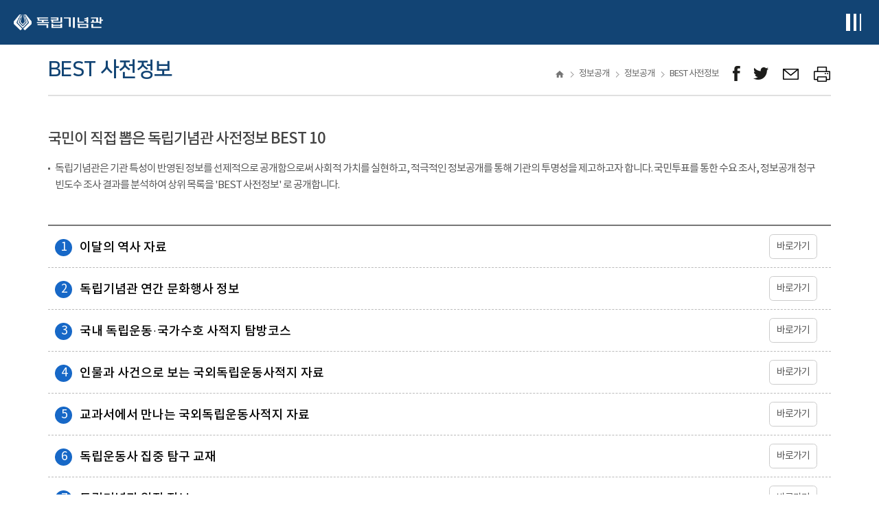

--- FILE ---
content_type: text/html;charset=utf-8
request_url: https://i815.or.kr/2018/gov/bestinfo.do;jsessionid=024FE0D914A0145790DFCF3A928B606C
body_size: 96035
content:




<!DOCTYPE html>
<html lang="ko">
<head>
<meta charset="UTF-8">
<!-- <meta http-equiv="X-UA-Compatible" content="IE=edge" /> -->
<meta name="viewport"
	content="width=device-width, initial-scale=1.0, user-scalable=yes" />




<!-- 추가수정 필요 -->







<title>
	
		
		
			BEST 사전정보 |
		
			정보공개 |
		
			정보공개 |
		
	
	독립기념관
</title>

	<meta name="keywords" content="독립, 기념관, 겨레, 한국, 전시, 관람, 참여, 소통" />
	<meta name="author" content="" />
	<meta name="copyright" content="(C) THE INDEPENDENCE HALL OF KOREA ALL RIGHTS RESERVED." />
	
	<link rel="icon" href="/images/logo.png;jsessionid=6A312FB44A8A2949048BF8653D08B793" />
	<link rel="shortcut icon" href="/images/logo.png;jsessionid=6A312FB44A8A2949048BF8653D08B793" />
	
	<link  rel="stylesheet" href="/css/import.css;jsessionid=6A312FB44A8A2949048BF8653D08B793?ver=20240913"/>
	
	<!-- AOS 라이브러리 불러오기-->
    <!--<link rel="stylesheet" href="https://unpkg.com/aos@2.3.1/dist/aos.css">-->
	<link rel="stylesheet" href="/css/aos.css;jsessionid=6A312FB44A8A2949048BF8653D08B793">
	
	
	<script src="/js/jquery-3.5.1.min.js;jsessionid=6A312FB44A8A2949048BF8653D08B793"></script>
	<script src="/js/jquery-ui.1.12.1.js;jsessionid=6A312FB44A8A2949048BF8653D08B793"></script>

	
		
		<script src="/js/jquery.easing.1.3.js;jsessionid=6A312FB44A8A2949048BF8653D08B793"></script>
	
	<script src="/js/jquery.mCustomScrollbar.js;jsessionid=6A312FB44A8A2949048BF8653D08B793"></script>
	<script src="/js/swiper.js;jsessionid=6A312FB44A8A2949048BF8653D08B793"></script>
	<script src="/js/slick.js;jsessionid=6A312FB44A8A2949048BF8653D08B793"></script>
	<script src="/js/jquery.bxslider.min.js;jsessionid=6A312FB44A8A2949048BF8653D08B793"></script>
	
	<!-- 기존 스크립트 파일 -->
	<script src="/js/common/common.js;jsessionid=6A312FB44A8A2949048BF8653D08B793"></script>
	<script src="/js/common/program.bbs.common.js;jsessionid=6A312FB44A8A2949048BF8653D08B793"></script>
	
	<!-- 신규 스크립트 파일 -->
	<script src="/js/common.js;jsessionid=6A312FB44A8A2949048BF8653D08B793"></script>
	<script src="/js/edu/edu.js;jsessionid=6A312FB44A8A2949048BF8653D08B793"></script>
	
	<!-- 퍼블리싱 스크립트 파일 -->
	<script src="/js/front.js;jsessionid=6A312FB44A8A2949048BF8653D08B793?ver=20231228"></script>
	
	
	<script type="text/javascript">
	function getContextPath() {
		return "";
	}
	$(function() {
		if ("" != "") {
			alert("");
			
			if ("" != "") {
				movePage("");
			}
		}
		
		$("form input[name]:text").blur(function() {
			var value = $(this).val();
			if (value.length > 0) {
				$(this).val(value.trim());
			}
		});
		
		$('input.number:text').on({
			'keyup': function () { 
				this.value = this.value.replace(/[^0-9]/g,'');
			},
			'keydown': function () { 
				this.value = this.value.replace(/[^0-9]/g,'');
			},
			'blur': function () { 
				this.value = this.value.replace(/[^0-9]/g,'');
			}
		});	
		
		$(".tab-area .tab-btn a").on('click.showTab', function() {
			if ($(this).attr("href") == '#none' || $(this).attr("href") == "") { // tab-btn의 link가 없을때만..
				var tabIdx = $(this).index();
				var $tabArea = $(this).closest('div.tab-area');
				var $tabCntn = $tabArea.find(".tab-content:eq("+tabIdx+")");
				
				if ($tabCntn != null && $tabCntn.length > 0) {

					// class 삭제
					$tabArea.find(".tab-btn a.on, .tab-content.on").removeClass("on");
					
					// class 추가
					$(this).addClass("on");
					$tabCntn.addClass("on");
					
					// img-slider 업데이트
					var $imgSlider = $tabCntn.find(".img-slider");
					if ($imgSlider.length > 0 && swiper != null) {
						$imgSlider.each(function(i,el) {
							if (el.swiper != null) el.swiper.update();
						});
					}
					return false;
				}
			}
			return true;
		});
		
	});
	</script>



</head>
<body>

	
	



<!-- header.jsp -->
<style>
@media (max-width: 1400px) {
   #gnb > ul > li > .gnb-menu-area {
		  min-width: 185px !important;
   }
}

#header .bottom .inner-wrap{ position:relative; }
#gnb > ul > li{ position:static; }
#gnb > ul > li > .gnb-menu-area{
  position:absolute;
  left:0; right:0;
  top:80px;
  padding-left:305px;
  background:#fff;
  z-index:999;
      height: 395px !important;
}
#gnb > ul > li > .gnb-menu-area{
  overflow: hidden;
  opacity: 0;
  max-height: 0;
  transform: translateY(-6px);
  transition: max-height .25s ease, opacity .2s ease, transform .2s ease;
}

#gnb > ul > li.is-open > .gnb-menu-area{
  opacity: 1;
  max-height: 600px; 
  transform: translateY(0);
}

#gnb > ul > li > .gnb-menu-area { display: none !important; }
#gnb > ul > li.is-open > .gnb-menu-area { display: block !important; }
#gnb:hover > ul > li > .gnb-menu-area { display: none !important; }
#gnb:hover > ul > li.is-open > .gnb-menu-area { display: block !important; }

.gnb-menu-area .menu-box {
    width: 15.285%;
}
.gnb-menu-area .inner-wrap{
    max-width: 1228px;
}
.gnb-menu-area .menu-box .depth1::after {content: ""; width: 45%; height: 1px; background: #f3f5f8; position: absolute; right: 30px; top: 50%; transform: translateY(-50%);}

#gnb > ul > li { 
  position: relative !important;
}
@media (max-width: 1280px) {
  .mobile-menu { right: -100%; transition: right .25s ease; }
  .mobile-menu.is-open { right: 0; }

  .dimmed { display:none; }
  .dimmed.is-open { display:block; }
}


#gnb > ul > li > .gnb-menu-area{
  position: absolute !important;
  top: 189% !important;
  left: 0 !important;
  right: auto !important;
  width: max-content;
  min-width: 207px;
  padding-left: 0 !important;
  margin: 0 !important;
  background: #fff;
  z-index: 999;
}

.gnb-menu-area{
  width: auto !important;
  top: auto !important;
  left: auto !important;
}

</style>

<div class="skip">
  <a href="#main-container" title="본문바로가기">본문 바로가기</a>
</div>

<header id="header">
  <div class="top">
    <div class="inner-wrap">
      <h1 class="logo"><a href="/2018/main.do;jsessionid=6A312FB44A8A2949048BF8653D08B793" class="go-main">독립기념관</a></h1>

      <div class="right">
        <ul class="util">
			<li><a href="/2018/visual/sign_video.do;jsessionid=6A312FB44A8A2949048BF8653D08B793" class="video" target="_blank" title="수어 콘텐츠 새창열기">수어 콘텐츠</a></li>
          
            <li><a href="/2018/member/login.do;jsessionid=6A312FB44A8A2949048BF8653D08B793" class="login">로그인</a></li>
            <li><a href="/2018/member/join_type.do;jsessionid=6A312FB44A8A2949048BF8653D08B793" class="join">회원가입</a></li>
          
          

          <li class="language">
            <div class="box">
              <a href="#" class="select" role="button" aria-haspopup="menu" aria-expanded="false" aria-controls="lang-menu">Language</a>
              <ul id="lang-menu" class="other-lang" role="menu" aria-hidden="true">
                <li role="none"><a role="menuitem" href="http://www.i815.or.kr">Language</a></li>
                <li role="none"><a role="menuitem" href="http://global.i815.or.kr/en">English</a></li>
                <li role="none"><a role="menuitem" href="http://global.i815.or.kr/cn">中國語</a></li>
                <li role="none"><a role="menuitem" href="http://global.i815.or.kr/jp">日本語</a></li>
              </ul>
            </div>
          </li>
        </ul>
      </div>

      <div class="right-btn-area">
        <button type="button" class="btn-allmenu type-mobile">전체메뉴보기</button>
      </div>
    </div>
  </div>

  <div class="bottom">
    <div class="inner-wrap">
      <h1 class="logo"><a href="/2018/main.do;jsessionid=6A312FB44A8A2949048BF8653D08B793" class="go-main">독립기념관</a></h1>

		<div class="gnb-wrap">
		  <nav id="gnb" aria-label="">
			<ul>
			  <!-- 관람편의시설 -->
			  <li>
				<a href="/2018/tour/info.do;jsessionid=6A312FB44A8A2949048BF8653D08B793" data-submenu="#submenu-tour">관람편의시설</a>
				<div class="gnb-menu-area"  style="padding-left: 0px !important; width: 9%; left: 617px;">
				  <div class="inner-wrap mega-cols" style="padding:0px !important;">
					<div class="menu-box mega-col" role="presentation" style="width: auto;">
					  <div class="box mega-sec" id="submenu-tour">
						<div class="depth1 depth1-title" id="ttl-tour" style="margin-top: 6px;"><span>관람편의시설</span></div>
						<nav class="depth2-nav" aria-labelledby="ttl-tour">
						  <ul>
							<li><a href="/2018/tour/info.do;jsessionid=6A312FB44A8A2949048BF8653D08B793" style="font-size: 14px;color: #666; line-height: 26px;letter-spacing: -0.5px;">관람안내</a></li>
							<li><a href="/2018/tour/untact.do;jsessionid=6A312FB44A8A2949048BF8653D08B793" style="font-size: 14px;color: #666; line-height: 26px;letter-spacing: -0.5px;">비대면 관람안내</a></li>
							<li><a href="/2018/tour/location.do;jsessionid=6A312FB44A8A2949048BF8653D08B793" style="font-size: 14px;color: #666; line-height: 26px;letter-spacing: -0.5px;">오시는길</a></li>
							<li><a href="/2018/tour/facility.do;jsessionid=6A312FB44A8A2949048BF8653D08B793" style="font-size: 14px;color: #666; line-height: 26px;letter-spacing: -0.5px;">관람·편의시설</a></li>
							<li><a href="/2018/tour/schedule.do;jsessionid=6A312FB44A8A2949048BF8653D08B793" style="font-size: 14px;color: #666; line-height: 26px;letter-spacing: -0.5px;">오늘의 일정</a></li>
							<li><a href="https://www.i815.or.kr/2017/tour/course_new.php" target="_blank" title="새창으로 열기" class="link" style="font-size: 14px;color: #666; line-height: 26px;letter-spacing: -0.5px;">관람코스 짜기</a></li>
							<li><a href="/2018/tour/usePlace.do;jsessionid=6A312FB44A8A2949048BF8653D08B793" style="font-size: 14px;color: #666; line-height: 26px;letter-spacing: -0.5px;">예약/신청</a></li>
							<li><a href="/2018/tour/explainExhibitPre.do;jsessionid=6A312FB44A8A2949048BF8653D08B793" style="font-size: 14px;color: #666; line-height: 26px;letter-spacing: -0.5px;">전시해설</a></li>
							<li><a href="/2018/tour/armyVisit.do;jsessionid=6A312FB44A8A2949048BF8653D08B793" style="font-size: 14px;color: #666; line-height: 26px;letter-spacing: -0.5px;">국군 휴가 보상 안내</a></li>
							<li><a href="/2018/tour/culturalProductList2.do;jsessionid=6A312FB44A8A2949048BF8653D08B793" style="font-size: 14px;color: #666; line-height: 26px;letter-spacing: -0.5px;">문화상품관</a></li>
							<li><a href="/2018/tour/surroundings.do;jsessionid=6A312FB44A8A2949048BF8653D08B793" style="font-size: 14px;color: #666; line-height: 26px;letter-spacing: -0.5px;">주변관광지</a></li>
						  </ul>
						</nav>
					  </div>
					</div>
				  </div>
				</div>
			  </li>
		
			  <!-- 전시 -->
			  <li>
				<a href="/2018/exhibit/permanent.do;jsessionid=6A312FB44A8A2949048BF8653D08B793" data-submenu="#submenu-exhibit">전시</a>
				<div class="gnb-menu-area"  style="    width: 7.5%; padding-left: 0px;left: 760px; display: none;    height: 300px !important;">
				  <div class="inner-wrap mega-cols"style=" padding-left: 18px;">
					<div class="menu-box mega-col" role="presentation" style="  width: auto; padding: 0px;">
					  <div class="box mega-sec" id="submenu-exhibit">
						<div class="depth1 depth1-title" id="ttl-exhibit"><span>전시</span></div>
						<nav class="depth2-nav" aria-labelledby="ttl-exhibit" >
						  <ul style=" display: flex; gap: 9px;  flex-direction: column;">
							<li><a href="/2018/exhibit/permanent.do;jsessionid=6A312FB44A8A2949048BF8653D08B793" style="font-size: 14px;color: #666; line-height: 26px;letter-spacing: -0.5px;">상설전시</a></li>
							<li><a href="/2018/exhibit/special.do;jsessionid=6A312FB44A8A2949048BF8653D08B793" style="font-size: 14px;color: #666; line-height: 26px;letter-spacing: -0.5px;">특별전시</a></li>
							<li><a href="/2018/exhibit/oversea.do;jsessionid=6A312FB44A8A2949048BF8653D08B793" style="font-size: 14px;color: #666; line-height: 26px;letter-spacing: -0.5px;">국외전시</a></li>
							<li><a href="/2018/scholarship/independentista.do;jsessionid=6A312FB44A8A2949048BF8653D08B793" style="font-size: 14px;color: #666; line-height: 26px;letter-spacing: -0.5px;">이달의 독립운동</a></li>
							<li><a href="/2018/exhibit/sheaRokbi.do;jsessionid=6A312FB44A8A2949048BF8653D08B793" style="font-size: 14px;color: #666; line-height: 26px;letter-spacing: -0.5px;">시·어록비</a></li>
							<li><a href="/2018/exhibit/rental.do;jsessionid=6A312FB44A8A2949048BF8653D08B793" style="font-size: 14px;color: #666; line-height: 26px;letter-spacing: -0.5px;">순회전시물 대여</a></li>
						  </ul>
						</nav>
					  </div>
					</div>
				  </div>
				</div>
			  </li>

			  <!-- 디지털기념관 -->
			  <li>
				<a href="https://cyber.i815.or.kr/digitalHall/" target="_blank" title="새 창 열림" data-submenu="#submenu-digital">디지털기념관</a>
				<div class="gnb-menu-area"  style=" height: 340px !important; left: 861px; width: 10%; padding: 0px;">
				  <div class="inner-wrap mega-cols" style="padding: 0px;">
					<div class="menu-box mega-col" role="presentation" style="width: auto; padding-top: 0px;">
					  <div class="box mega-sec" id="submenu-digital">
						<div class="depth1 depth1-title" id="ttl-digital"><span>디지털기념관</span></div>
						<nav class="depth2-nav" aria-labelledby="ttl-digital">
						  <ul style="display: flex;flex-direction: column;gap: 10px;">
							<li><a href="https://cyber.i815.or.kr/digitalHall/" target="_blank" title="새 창 열림" style="font-size: 14px;color: #666; line-height: 26px;letter-spacing: -0.5px;">VR전시관</a></li>
							<li><a href="https://cyber.i815.or.kr/digitalHall/" target="_blank" title="새 창 열림" style="font-size: 14px;color: #666; line-height: 26px;letter-spacing: -0.5px;">MR 독립영상관</a></li>
							<li><a href="https://cyber.i815.or.kr/digitalHall/" target="_blank" title="새 창 열림" style="font-size: 14px;color: #666; line-height: 26px;letter-spacing: -0.5px;">'함께하는독립운동'체험관</a></li>
							<li><a href="https://cyber.i815.or.kr/digitalHall/" target="_blank" title="새 창 열림" style="font-size: 14px;color: #666; line-height: 26px;letter-spacing: -0.5px;">AI미디어 로봇 '누리'</a></li>
							<li><a href="https://cyber.i815.or.kr/digitalHall/" target="_blank" title="새 창 열림" style="font-size: 14px;color: #666; line-height: 26px;letter-spacing: -0.5px;">3·1 문화마당 미디어 큐브</a></li>
							<li><a href="https://cyber.i815.or.kr/digitalHall/" target="_blank" title="새 창 열림" style="font-size: 14px;color: #666; line-height: 26px;letter-spacing: -0.5px;">겨레의탑 미디어파사드</a></li>
							<li><a href="https://cyber.i815.or.kr/digitalHall/" target="_blank" title="새 창 열림" style="font-size: 14px;color: #666; line-height: 26px;letter-spacing: -0.5px;">현충시설 기념관 안내</a></li>
						  </ul>
						</nav>
					  </div>
					</div>
				  </div>
				</div>
			  </li>

			  <!-- 교육·행사 -->
			  <li>
				<a href="/2018/edu/info.do;jsessionid=6A312FB44A8A2949048BF8653D08B793" data-submenu="#submenu-edu">교육&middot;행사</a>
				<div class="gnb-menu-area"  style="left: 968px;width: 8%;padding: 0px; height: 260px !important;">
				  <div class="inner-wrap mega-cols" style=" padding: 0px;">
					<div class="menu-box mega-col" role="presentation" style=" width: auto;">
					  <div class="box mega-sec" id="submenu-edu">
						<div class="depth1 depth1-title" id="ttl-edu" style="margin-top: 9px;"><span>교육·행사</span></div>
						<nav class="depth2-nav" aria-labelledby="ttl-edu">
						  <ul style="display: flex; flex-direction: column; gap:10px;">
							<li><a href="/2018/edu/info.do;jsessionid=6A312FB44A8A2949048BF8653D08B793" style="font-size: 14px;color: #666; line-height: 26px;letter-spacing: -0.5px;">문화행사 안내</a></li>
							<li><a href="/2018/edu/programCalendar.do;jsessionid=6A312FB44A8A2949048BF8653D08B793" style="font-size: 14px;color: #666; line-height: 26px;letter-spacing: -0.5px;">교육프로그램 신청</a></li>
							<li><a href="/2018/edu/photoContest.do;jsessionid=6A312FB44A8A2949048BF8653D08B793" style="font-size: 14px;color: #666; line-height: 26px;letter-spacing: -0.5px;">공모전</a></li>
							<li><a href="/2018/edu/historyEdu.do;jsessionid=6A312FB44A8A2949048BF8653D08B793" style="font-size: 14px;color: #666; line-height: 26px;letter-spacing: -0.5px;">교육교재</a></li>
							<li><a href="/2018/scholarship/webtoon21.do;jsessionid=6A312FB44A8A2949048BF8653D08B793" style="font-size: 14px;color: #666; line-height: 26px;letter-spacing: -0.5px;">교육웹툰</a></li>
						  </ul>
						</nav>
					  </div>
					</div>
				  </div>
				</div>
			  </li>

			  <!-- 참여 -->
			  <li>
				<a href="/2018/participate/attend.do;jsessionid=6A312FB44A8A2949048BF8653D08B793" data-submenu="#submenu-participate">참여</a>
				<div class="gnb-menu-area"  style="height: 220px !important;width: 7%;padding: 0px;left: 1074px;">
				  <div class="inner-wrap mega-cols" style="padding: 0px;">
					<div class="menu-box mega-col" role="presentation" style="width: auto;">
					  <div class="box mega-sec" id="submenu-participate">
						<div class="depth1 depth1-title" id="ttl-participate" style=" margin-top: 5px;"><span>참여</span></div>
						<nav class="depth2-nav" aria-labelledby="ttl-participate">
						  <ul style="display: flex; flex-direction: column; gap: 10px;">
							<li><a href="/2018/participate/customer.do;jsessionid=6A312FB44A8A2949048BF8653D08B793" style="font-size: 14px;color: #666; line-height: 26px;letter-spacing: -0.5px;">고객의 소리</a></li>
							<li><a href="/2018/participate/peopleVote.do;jsessionid=6A312FB44A8A2949048BF8653D08B793" style="font-size: 14px;color: #666; line-height: 26px;letter-spacing: -0.5px;">국민소통</a></li>
							<li><a href="/2018/participate/attend.do;jsessionid=6A312FB44A8A2949048BF8653D08B793" style="font-size: 14px;color: #666; line-height: 26px;letter-spacing: -0.5px;">이벤트</a></li>
							<li><a href="/2018/participate/faq.do;jsessionid=6A312FB44A8A2949048BF8653D08B793" style="font-size: 14px;color: #666; line-height: 26px;letter-spacing: -0.5px;">자주 묻는 질문</a></li>
						  </ul>
						</nav>
					  </div>
					</div>
				  </div>
				</div>
			  </li>

			  <!-- 소장자료 -->
			  <li>
				<a href="/2018/collection/search.do;jsessionid=6A312FB44A8A2949048BF8653D08B793" data-submenu="#submenu-collection">소장자료</a>
				<div class="gnb-menu-area"  style="width: 8%;height: 200px !important;padding: 0px;left: 1160px;">
				  <div class="inner-wrap mega-cols" style=" padding: 0px;">
					<div class="menu-box mega-col" role="presentation" style="width: auto;">
					  <div class="box mega-sec" id="submenu-collection">
						<div class="depth1 depth1-title" id="ttl-collection" style=" margin-top: 8px;"><span>소장자료</span></div>
						<nav class="depth2-nav" aria-labelledby="ttl-collection">
						  <ul style="display: flex; flex-direction: column;     gap: 10px;">
							<li><a href="/2018/collection/search.do;jsessionid=6A312FB44A8A2949048BF8653D08B793" style="font-size: 14px;color: #666; line-height: 26px;letter-spacing: -0.5px;">자료검색</a></li>
							<li><a href="/2018/collection/prescribedMaterial.do;jsessionid=6A312FB44A8A2949048BF8653D08B793" style="font-size: 14px;color: #666; line-height: 26px;letter-spacing: -0.5px;">소장자료 현황</a></li>
							<li><a href="/2018/collection/donateDataInfo.do;jsessionid=6A312FB44A8A2949048BF8653D08B793" style="font-size: 14px;color: #666; line-height: 26px;letter-spacing: -0.5px;">자료기증 안내</a></li>
						  </ul>
						</nav>
					  </div>
					</div>
				  </div>
				</div>
			  </li>

			  <!-- 학술 -->
			  <li>
				<a href="/2018/scholarship/thisHistory.do;jsessionid=6A312FB44A8A2949048BF8653D08B793" data-submenu="#submenu-scholarship">학술</a>
				<div class="gnb-menu-area"   style="width: 8%;height: 200px !important;padding: 0px;left: 1260px;">
				  <div class="inner-wrap mega-cols" style=" padding: 0px;">
					<div class="menu-box mega-col" role="presentation" style="width: auto;">
					  <div class="box mega-sec" id="submenu-scholarship">
						<div class="depth1 depth1-title" id="ttl-scholarship" style=" margin-top: 8px;"><span>학술</span></div>
						<nav class="depth2-nav" aria-labelledby="ttl-scholarship">
						  <ul style="display: flex; flex-direction: column;  gap: 10px;">
							<li><a href="/2018/scholarship/thisHistory.do;jsessionid=6A312FB44A8A2949048BF8653D08B793" style="font-size: 14px;color: #666; line-height: 26px;letter-spacing: -0.5px;">이달의 역사</a></li>
							<li><a href="/2018/scholarship/domesticHistoricSite.do;jsessionid=6A312FB44A8A2949048BF8653D08B793" style="font-size: 14px;color: #666; line-height: 26px;letter-spacing: -0.5px;">국내사적지</a></li>
							<li><a href="http://oversea.i815.or.kr/" target="_blank" title="새창으로 열림" class="link" style="font-size: 14px;color: #666; line-height: 26px;letter-spacing: -0.5px;">국외사적지</a></li>
						  </ul>
						</nav>
					  </div>
					</div>
				  </div>
				</div>
			  </li>

			  <!-- 소식 -->
			  <li>
				<a href="/2018/news/news.do;jsessionid=6A312FB44A8A2949048BF8653D08B793" data-submenu="#submenu-news">소식</a>
				<div class="gnb-menu-area"  style="width: 8%; height: 395px !important; padding: 0px; left: 1335px;">
				  <div class="inner-wrap mega-cols" style="padding: 0px;">
					<div class="menu-box mega-col" role="presentation" style="width: auto;">
					  <div class="box mega-sec" id="submenu-news">
						<div class="depth1 depth1-title" id="ttl-news" style="margin-top: 8px;"><span>소식</span></div>
						<nav class="depth2-nav" aria-labelledby="ttl-news">
						  <ul style="display: flex; flex-direction: column;     gap: 10px;">
							<li><a href="/2018/news/news.do;jsessionid=6A312FB44A8A2949048BF8653D08B793" style="font-size: 14px;color: #666; line-height: 26px;letter-spacing: -0.5px;">기념관소식</a></li>
							<li><a href="/2018/news/press.do;jsessionid=6A312FB44A8A2949048BF8653D08B793" style="font-size: 14px;color: #666; line-height: 26px;letter-spacing: -0.5px;">언론보도</a></li>
							<li><a href="/2018/news/event.do;jsessionid=6A312FB44A8A2949048BF8653D08B793" style="font-size: 14px;color: #666; line-height: 26px;letter-spacing: -0.5px;">사진/영상</a></li>
							<li><a href="/2018/news/magazine.do;jsessionid=6A312FB44A8A2949048BF8653D08B793" style="font-size: 14px;color: #666; line-height: 26px;letter-spacing: -0.5px;">독립기념관 소식지</a></li>
							<li><a href="/2018/news/bid.do;jsessionid=6A312FB44A8A2949048BF8653D08B793" style="font-size: 14px;color: #666; line-height: 26px;letter-spacing: -0.5px;">입찰정보</a></li>
						  </ul>
						</nav>
					  </div>
					</div>
				  </div>
				</div>
			  </li>

			  <!-- 소개 -->
			  <li>
				<a href="/2018/introduction/greeting.do;jsessionid=6A312FB44A8A2949048BF8653D08B793" data-submenu="#submenu-intro">소개</a>
				<div class="gnb-menu-area"  style="height: 395px !important;">
				  <div class="inner-wrap mega-cols" style="padding: 0px;">
					<div class="menu-box mega-col" role="presentation"  style="width: auto;">
					  <div class="box mega-sec" id="submenu-intro">
						<div class="depth1 depth1-title" id="ttl-intro"  style="margin-top: 8px;"><span>소개</span></div>
						<nav class="depth2-nav" aria-labelledby="ttl-intro">
						  <ul style="display: flex; flex-direction: column; gap:5px;">
							<li><a href="/2018/introduction/greeting.do;jsessionid=6A312FB44A8A2949048BF8653D08B793" style="font-size: 14px;color: #666; line-height: 26px;letter-spacing: -0.5px;">환영인사</a></li>
							<li><a href="/2018/introduction/history.do;jsessionid=6A312FB44A8A2949048BF8653D08B793" style="font-size: 14px;color: #666; line-height: 26px;letter-spacing: -0.5px;">독립기념관의 역사</a></li>
							<li><a href="/2018/introduction/businessPlan.do;jsessionid=6A312FB44A8A2949048BF8653D08B793" style="font-size: 14px;color: #666; line-height: 26px;letter-spacing: -0.5px;">미션 &amp; 비전</a></li>
							<li><a href="/2018/introduction/rightPeople.do;jsessionid=6A312FB44A8A2949048BF8653D08B793" style="font-size: 14px;color: #666; line-height: 26px;letter-spacing: -0.5px;">인재상</a></li>
							<li><a href="/2018/introduction/org.do;jsessionid=6A312FB44A8A2949048BF8653D08B793" style="font-size: 14px;color: #666; line-height: 26px;letter-spacing: -0.5px;">조직 구성</a></li>
							<li><a href="/2018/introduction/exhibitBusiness.do;jsessionid=6A312FB44A8A2949048BF8653D08B793" style="font-size: 14px;color: #666; line-height: 26px;letter-spacing: -0.5px;">주요 사업</a></li>
							<li><a href="/2018/introduction/cooperation.do;jsessionid=6A312FB44A8A2949048BF8653D08B793" style="font-size: 14px;color: #666; line-height: 26px;letter-spacing: -0.5px;">현충시설 협력망</a></li>
							<li><a href="/2018/introduction/donateInfo.do;jsessionid=6A312FB44A8A2949048BF8653D08B793" style="font-size: 14px;color: #666; line-height: 26px;letter-spacing: -0.5px;">기부금 기탁안내</a></li>
							<li><a href="/2018/introduction/ci.do;jsessionid=6A312FB44A8A2949048BF8653D08B793" style="font-size: 14px;color: #666; line-height: 26px;letter-spacing: -0.5px;">캐릭터/CI소개</a></li>
							<li><a href="/2018/introduction/linkSite.do;jsessionid=6A312FB44A8A2949048BF8653D08B793" style="font-size: 14px;color: #666; line-height: 26px;letter-spacing: -0.5px;">관련사이트</a></li>
						  </ul>
						</nav>
					  </div>
					</div>
				  </div>
				</div>
			  </li>

			  <!-- 정보공개 -->
			  <li>
				<a href="/2018/gov/info01.do;jsessionid=6A312FB44A8A2949048BF8653D08B793" data-submenu="#submenu-gov">정보공개</a>
				<div class="gnb-menu-area"  style="height: 395px !important;">
				  <div class="inner-wrap mega-cols" style="padding: 0px;">
					<div class="menu-box mega-col" role="presentation"  style="width: auto;">
					  <div class="box mega-sec" id="submenu-gov">
						<div class="depth1 depth1-title" id="ttl-gov" style="margin-top: 8px;"><span>정보공개</span></div>
						<nav class="depth2-nav" aria-labelledby="ttl-gov">
						  <ul style="display: flex; flex-direction: column; gap:5px;">
							<li><a href="/2018/gov/info01.do;jsessionid=6A312FB44A8A2949048BF8653D08B793" style="font-size: 14px;color: #666; line-height: 26px;letter-spacing: -0.5px;">정보공개</a></li>
							<li><a href="/2018/gov/businessRealName.do;jsessionid=6A312FB44A8A2949048BF8653D08B793" style="font-size: 14px;color: #666; line-height: 26px;letter-spacing: -0.5px;">사업실명제</a></li>
							<li><a href="/2018/gov/info09.do;jsessionid=6A312FB44A8A2949048BF8653D08B793" style="font-size: 14px;color: #666; line-height: 26px;letter-spacing: -0.5px;">공공데이터개방</a></li>
							<li><a href="/2018/gov/socialValue.do;jsessionid=6A312FB44A8A2949048BF8653D08B793" style="font-size: 14px;color: #666; line-height: 26px;letter-spacing: -0.5px;">ESG·지속가능경영</a></li>
							<li><a href="/2018/gov/safety.do;jsessionid=6A312FB44A8A2949048BF8653D08B793" style="font-size: 14px;color: #666; line-height: 26px;letter-spacing: -0.5px;">안전 관리</a></li>
							<li><a href="/2018/gov/corpGrowCenter.do;jsessionid=6A312FB44A8A2949048BF8653D08B793" style="font-size: 14px;color: #666; line-height: 26px;letter-spacing: -0.5px;">기업성장응답센터</a></li>
							<li><a href="/2018/gov/humanRight.do;jsessionid=6A312FB44A8A2949048BF8653D08B793" style="font-size: 14px;color: #666; line-height: 26px;letter-spacing: -0.5px;">인권경영</a></li>
							<li><a href="/2018/gov/charter.do;jsessionid=6A312FB44A8A2949048BF8653D08B793" style="font-size: 14px;color: #666; line-height: 26px;letter-spacing: -0.5px;">윤리경영</a></li>
							<li><a href="/2018/gov/managementPublic.do;jsessionid=6A312FB44A8A2949048BF8653D08B793" style="font-size: 14px;color: #666; line-height: 26px;letter-spacing: -0.5px;">경영공시</a></li>
						  </ul>
						</nav>
					  </div>
					</div>
				  </div>
				</div>
			  </li>

			</ul>
		  </nav>
		</div>


      <div class="menu-wrap">
        <p class="pc-all-menu-view"><a href="#pc-all-menu" class="btn-allmenu type-pc btn-layer-open">전체메뉴보기</a></p>
      </div>
    </div>
  </div>

</header>
<!-- mobile menu -->
	<div class="dimmed"></div>
	<div class="mobile-menu">
		<!-- 20220907 퍼블수정 챗봇 언어선택 닫기 버튼 -->
		<div class="top">
			<div class="left">
				<!-- <button class="chatbot">챗봇! 독립이</button> -->
			</div>
			
			<div class="right">
				<div class="language">
					<div class="box">
						<a href="javascript:void(0)" class="select">Language</a>
						<ul class="other-lang">
							<li><a href="http://www.i815.or.kr">Language</a></li>
							<li><a href="http://global.i815.or.kr/en">English</a></li>
							<li><a href="http://global.i815.or.kr/cn">中國語</a></li>
							<li><a href="http://global.i815.or.kr/jp">日本語</a></li>
						</ul>
					</div>
				</div>
				<a class="menu-close" href="javascript:void(0)">닫기</a>
			</div>
		</div>
		
		<!-- 20190106 퍼블수정 로그인 텍스트 추가 -->
		<div class="login-text">
			
				<div class="logout"><a href="/2018/member/login.do;jsessionid=6A312FB44A8A2949048BF8653D08B793">로그인하세요</a></div>
			
			
		</div>
		<!-- <div class="language">
			<a href="http://global.i815.or.kr/en" title="새창으로 열림" target="_blank" class="link">영어</a>
			<a href="http://global.i815.or.kr/cn" title="새창으로 열림" target="_blank" class="link">中國語</a>
			<a href="http://global.i815.or.kr/jp" title="새창으로 열림" target="_blank" class="link">日本語</a>
		</div> -->
		
		



<!-- mobail-menu.jsp -->
		<div class="menu-area">
			<ul>
				<li>
					<a href="#none" class="depth1">관람편의시설</a>
					<ul class="depth2-wrap">
						<li><a href="/2018/tour/info.do;jsessionid=6A312FB44A8A2949048BF8653D08B793">관람안내</a></li>
						<li><a href="/2018/tour/untact.do;jsessionid=6A312FB44A8A2949048BF8653D08B793">비대면 관람안내</a></li>
						<li><a href="/2018/tour/location.do;jsessionid=6A312FB44A8A2949048BF8653D08B793">오시는길</a></li>
						<li><a href="/2018/tour/facility.do;jsessionid=6A312FB44A8A2949048BF8653D08B793">관람·편의시설</a></li>
						<li><a href="/2018/tour/schedule.do;jsessionid=6A312FB44A8A2949048BF8653D08B793">오늘의 일정</a></li>
						<li><a href="https://www.i815.or.kr/2017/tour/course_new.php" title="새창으로 열기" target="_blank" class="link">관람코스 짜기</a></li>
						<li>
							<a href="#none" class="depth2">예약/신청</a>
							<ul class="depth3-wrap">
								<li><a href="/2018/tour/usePlace.do;jsessionid=6A312FB44A8A2949048BF8653D08B793">장소 대관 예약</a></li>
								<li><a href="/2018/tour/campsite.do;jsessionid=6A312FB44A8A2949048BF8653D08B793" title="새창으로 열기" target="_blank" class="link2">캠핑장 예약</a></li>
								<li><a href="/2018/tour/experienceInfo.do;jsessionid=6A312FB44A8A2949048BF8653D08B793">함께하는독립운동 체험관 예약</a></li>
								<li><a href="http://www.i815.or.kr/education/home/index.php">교육 신청</a></li>
								<li><a href="/2018/tour/explain.do;jsessionid=6A312FB44A8A2949048BF8653D08B793">전시 해설 예약</a></li>
								<li><a href="/2018/tour/potogrfPrmsnAply.do;jsessionid=6A312FB44A8A2949048BF8653D08B793">촬영허가신청</a></li>
								<li><a href="/2018/tour/wishUnityInfo.do;jsessionid=6A312FB44A8A2949048BF8653D08B793">통일염원의 동산 벽돌조적</a></li>
							</ul>
						</li>
						<li><a href="/2018/tour/explainExhibitPre.do;jsessionid=6A312FB44A8A2949048BF8653D08B793">전시해설</a></li>
						<li><a href="/2018/tour/armyVisit.do;jsessionid=6A312FB44A8A2949048BF8653D08B793">국군 휴가 보상 안내</a></li>
						<li><a href="/2018/tour/culturalProductList2.do;jsessionid=6A312FB44A8A2949048BF8653D08B793">문화상품관</a></li>
						<li><a href="/2018/tour/surroundings.do;jsessionid=6A312FB44A8A2949048BF8653D08B793">주변관광지</a></li>
					</ul>
				</li>
				<li>
					<a href="#none" class="depth1">전시</a>
					<ul class="depth2-wrap">
						<li>
							<a href="#none" class="depth2">상설전시</a>
							<ul class="depth3-wrap">
								<li><a href="/2018/exhibit/permanent01.do;jsessionid=6A312FB44A8A2949048BF8653D08B793">제1전시관</a></li>
								<li><a href="/2018/exhibit/permanent02.do;jsessionid=6A312FB44A8A2949048BF8653D08B793">제2전시관</a></li>
								<li><a href="/2018/exhibit/permanent03.do;jsessionid=6A312FB44A8A2949048BF8653D08B793">제3전시관</a></li>
								<li><a href="/2018/exhibit/permanent04.do;jsessionid=6A312FB44A8A2949048BF8653D08B793">제4전시관</a></li>
								<li><a href="/2018/exhibit/permanent05.do;jsessionid=6A312FB44A8A2949048BF8653D08B793">제5전시관</a></li>
								<li><a href="/2018/exhibit/permanent06.do;jsessionid=6A312FB44A8A2949048BF8653D08B793">제6전시관</a></li>
								<li><a href="/2018/exhibit/permanent10.do;jsessionid=6A312FB44A8A2949048BF8653D08B793">제7전시관</a></li>
								<li><a href="/2018/exhibit/permanent08.do;jsessionid=6A312FB44A8A2949048BF8653D08B793">홍보관</a></li>
								<li><a href="/2018/exhibit/permanent07.do;jsessionid=6A312FB44A8A2949048BF8653D08B793">함께하는 독립운동 체험관</a></li>
								<li><a href="/2018/exhibit/permanent0909.do;jsessionid=6A312FB44A8A2949048BF8653D08B793">MR독립영상관</a></li>
							</ul>
						</li>
						<li><a href="/2018/exhibit/special.do;jsessionid=6A312FB44A8A2949048BF8653D08B793">특별전시</a></li>
						<li><a href="/2018/exhibit/oversea.do;jsessionid=6A312FB44A8A2949048BF8653D08B793">국외전시</a></li>
						<li><a href="/2018/scholarship/independentista.do;jsessionid=6A312FB44A8A2949048BF8653D08B793">이달의 독립운동</a></li>
						<li><a href="/2018/exhibit/sheaRokbi.do;jsessionid=6A312FB44A8A2949048BF8653D08B793">시·어록비</a></li>
						<li><a href="/2018/exhibit/rental.do;jsessionid=6A312FB44A8A2949048BF8653D08B793">순회전시물 대여</a></li>
					</ul>
				</li>
				<li>
					<a href="#none" class="depth1">교육&middot;행사</a>
					<ul class="depth2-wrap">
						<li>
							<a href="/2018/edu/info.do;jsessionid=6A312FB44A8A2949048BF8653D08B793" class="depth2">문화행사 안내</a>
							<ul class="depth3-wrap">
								<!-- <li><a href="/2018/edu/sunrise.do;jsessionid=6A312FB44A8A2949048BF8653D08B793" title="새창으로 열림" target="_blank" class="link2">해맞이 행사</a></li> -->
								<li><a href="/2018/edu/samiljeol.do;jsessionid=6A312FB44A8A2949048BF8653D08B793" title="새창으로 열림" target="_blank" class="link2">삼일절 행사</a></li>
								<li><a href="/2018/edu/liberation.do;jsessionid=6A312FB44A8A2949048BF8653D08B793" title="새창으로 열림" target="_blank" class="link2">광복절 행사</a></li>
								<li><a href="/2018/edu/children.do;jsessionid=6A312FB44A8A2949048BF8653D08B793" title="새창으로 열림" target="_blank" class="link2">어린이날 행사</a></li>
								<!-- <li><a href="/2018/edu/fallCulture.do;jsessionid=6A312FB44A8A2949048BF8653D08B793" title="새창으로 열림" target="_blank" class="link2">가을문화한마당</a></li>-->
								<li><a href="/2018/edu/mapleForest.do;jsessionid=6A312FB44A8A2949048BF8653D08B793" title="새창으로 열림" target="_blank" class="link2">단풍나무 숲길 힐링축제</a></li>
								<li><a href="/2018/edu/weekendPerform.do;jsessionid=6A312FB44A8A2949048BF8653D08B793" title="새창으로 열림" target="_blank" class="link2">주말공연</a></li>
							</ul>
						</li>
						<li>
							<a href="#none" class="depth2">교육프로그램 신청</a>
							<ul class="depth3-wrap">
								<li><a href="/2018/edu/programCalendar.do;jsessionid=6A312FB44A8A2949048BF8653D08B793">교육일정</a></li>
								<li><a href="/2018/edu/programList.do;jsessionid=6A312FB44A8A2949048BF8653D08B793?tab=2">어린이ㆍ청소년(개인)</a></li>
								<li><a href="/2018/edu/programList.do;jsessionid=6A312FB44A8A2949048BF8653D08B793?tab=3">어린이ㆍ청소년(단체)</a></li>
								<li><a href="/2018/edu/programList.do;jsessionid=6A312FB44A8A2949048BF8653D08B793?tab=4">일반인ㆍ전문가</a></li>
								<li><a href="/2018/edu/programList.do;jsessionid=6A312FB44A8A2949048BF8653D08B793?tab=5">재외동포ㆍ외국인</a></li>
								<li><a href="/2018/edu/programList.do;jsessionid=6A312FB44A8A2949048BF8653D08B793?tab=7">학생공모대회</a></li>
								<li><a href="/2018/edu/programList.do;jsessionid=6A312FB44A8A2949048BF8653D08B793?tab=6">기타</a></li>
							</ul>
						</li>
						<li>
							<a href="#none" class="depth2">공모전</a>
							<ul class="depth3-wrap">
								<li><a href="/2018/edu/photoContest.do;jsessionid=6A312FB44A8A2949048BF8653D08B793">사진공모전</a></li>
								<li><a href="/2018/edu/uccContest.do;jsessionid=6A312FB44A8A2949048BF8653D08B793">UCC공모전</a></li>
								<li><a href="/2018/edu/report.do;jsessionid=6A312FB44A8A2949048BF8653D08B793">관람&middot;교육 후기 공모</a></li>
								<li><a href="/2018/edu/otherContest.do;jsessionid=6A312FB44A8A2949048BF8653D08B793">기타 나라사랑 공모전</a></li>
							</ul>
						</li>
						<li><a href="/2018/edu/historyEdu.do;jsessionid=6A312FB44A8A2949048BF8653D08B793">교육교재</a></li>
						<li><a href="/2018/scholarship/webtoon21.do;jsessionid=6A312FB44A8A2949048BF8653D08B793">교육웹툰</a></li>
					</ul>
				</li>
				<li>
					<a href="#none" class="depth1">참여</a>
					<ul class="depth2-wrap">
						<li><a href="/2018/participate/customer.do;jsessionid=6A312FB44A8A2949048BF8653D08B793">고객의 소리</a></li>
						<li>
							<a href="#none" class="depth2">국민소통</a>
							<ul class="depth3-wrap">
								<!-- <li><a href="/2018/participate/public.do;jsessionid=6A312FB44A8A2949048BF8653D08B793">고객제안</a></li> -->
								<li><a href="/2018/participate/peopleVote.do;jsessionid=6A312FB44A8A2949048BF8653D08B793">국민투표</a></li>
								<li><a href="/2018/participate/peopleSolver.do;jsessionid=6A312FB44A8A2949048BF8653D08B793">국민해결사</a></li>
								<li><a href="/2018/participate/survey.do;jsessionid=6A312FB44A8A2949048BF8653D08B793">설문조사 참여</a></li>
								<li><a href="/2018/participate/cxa.do;jsessionid=6A312FB44A8A2949048BF8653D08B793">고객경험 분석</a></li>
								<li><a href="/2018/participate/epi.do;jsessionid=6A312FB44A8A2949048BF8653D08B793">공감정책 실현</a></li>
							</ul>
						</li>
						<li>
							<a href="#none" class="depth2">이벤트</a>
							<ul class="depth3-wrap">
								<li><a href="/2018/participate/attend.do;jsessionid=6A312FB44A8A2949048BF8653D08B793">출석체크</a></li>
								<li><a href="/2018/participate/relayQuiz.do;jsessionid=6A312FB44A8A2949048BF8653D08B793">릴레이 역사퀴즈</a></li>
								<li><a href="/2018/eventApply/eventList.do;jsessionid=6A312FB44A8A2949048BF8653D08B793">특별이벤트</a></li>
							</ul>
						</li>
						<li><a href="/2018/participate/faq.do;jsessionid=6A312FB44A8A2949048BF8653D08B793">자주 묻는 질문</a></li>
					</ul>
				</li>
				<li>
					<a href="#none" class="depth1">소장자료</a>
					<ul class="depth2-wrap">
						<li><a href="/2018/collection/search.do;jsessionid=6A312FB44A8A2949048BF8653D08B793">자료검색</a></li>
						<li><a href="/2018/collection/prescribedMaterial.do;jsessionid=6A312FB44A8A2949048BF8653D08B793">소장자료 현황</a></li>
						<li><a href="/2018/collection/donateDataInfo.do;jsessionid=6A312FB44A8A2949048BF8653D08B793">자료기증 안내</a></li>
					</ul>
				</li>
				<li>
					<a href="#none" class="depth1">학술</a>
					<ul class="depth2-wrap">
						
						<li><a href="/2018/scholarship/thisHistory.do;jsessionid=6A312FB44A8A2949048BF8653D08B793">이달의 역사</a></li>
						<!-- <li><a href="/2018/scholarship/storyHistory.do;jsessionid=6A312FB44A8A2949048BF8653D08B793">우리역사 이야기</a></li> 
						<li><a href="/2018/scholarship/webtoon21.do;jsessionid=6A312FB44A8A2949048BF8653D08B793">신흥무관학교 웹툰</a></li>
						<li><a href="/2018/scholarship/webtoon.do;jsessionid=6A312FB44A8A2949048BF8653D08B793">대한민국임시정부 웹툰</a></li>
						-->
						<li><a href="/2018/scholarship/domesticHistoricSite.do;jsessionid=6A312FB44A8A2949048BF8653D08B793">국내사적지</a></li>
						<li><a href="http://oversea.i815.or.kr/" title="새창으로 열림" target="_blank" class="link">국외사적지</a></li>
					</ul>
				</li>
				<li>
					<a href="#none" class="depth1">소식</a>
					<ul class="depth2-wrap">
						<li><a href="/2018/news/news.do;jsessionid=6A312FB44A8A2949048BF8653D08B793">기념관소식</a></li>
						<li>
							<a href="#none" class="depth2">언론보도</a>
							<ul class="depth3-wrap">
								<li><a href="/2018/news/press.do;jsessionid=6A312FB44A8A2949048BF8653D08B793">보도자료</a></li>
								<li><a href="/2018/news/press1.do;jsessionid=6A312FB44A8A2949048BF8653D08B793">언론기사</a></li>
								<li><a href="/2018/news/mediaReport.do;jsessionid=6A312FB44A8A2949048BF8653D08B793">언론보도 정책방향/해명</a></li>
							</ul>
						</li>
						<li><a href="#none" class="depth2">사진/영상</a>
							<ul class="depth3-wrap">
								<li><a href="/2018/news/event.do;jsessionid=6A312FB44A8A2949048BF8653D08B793">사진자료</a></li>
								<li><a href="/2018/news/supporter.do;jsessionid=6A312FB44A8A2949048BF8653D08B793">홍보영상</a></li>
							</ul>
						</li>
						<li><a href="/2018/news/magazine.do;jsessionid=6A312FB44A8A2949048BF8653D08B793">독립기념관 소식지</a></li>
						<li><a href="/2018/news/bid.do;jsessionid=6A312FB44A8A2949048BF8653D08B793">입찰정보</a></li>
					</ul>
				</li>
				<li>
					<a href="#none" class="depth1">소개</a>
					<ul class="depth2-wrap">
						<li><a href="/2018/introduction/greeting.do;jsessionid=6A312FB44A8A2949048BF8653D08B793">환영인사</a></li>
						
						<li>
							<a href="#none" class="depth2">독립기념관의 역사</a>
							<ul class="depth3-wrap">
								<li><a href="/2018/introduction/history.do;jsessionid=6A312FB44A8A2949048BF8653D08B793">주요 연혁</a></li>
								<li><a href="/2018/introduction/headOrg.do;jsessionid=6A312FB44A8A2949048BF8653D08B793">역대 기관장</a></li>
							</ul>
						</li>
						
						<li><a href="/2018/introduction/businessPlan.do;jsessionid=6A312FB44A8A2949048BF8653D08B793">미션 & 비전</a></li>
						<li><a href="/2018/introduction/rightPeople.do;jsessionid=6A312FB44A8A2949048BF8653D08B793">인재상</a></li>
						
						<li>
							<a href="#none" class="depth2">조직 구성</a>
							<ul class="depth3-wrap">
								<li><a href="/2018/introduction/org.do;jsessionid=6A312FB44A8A2949048BF8653D08B793">조직도</a></li>
								<li><a href="/2018/introduction/orgWork.do;jsessionid=6A312FB44A8A2949048BF8653D08B793">업무 및 전화번호 안내</a></li>
							</ul>
						</li>
						<li><a href="#none" class="depth2">주요 사업</a>
							<ul class="depth3-wrap">
								<li><a href="/2018/introduction/exhibitBusiness.do;jsessionid=6A312FB44A8A2949048BF8653D08B793">연구·자료사업</a></li>
								<li><a href="/2018/introduction/researchBusiness.do;jsessionid=6A312FB44A8A2949048BF8653D08B793">전시·교육사업</a></li>
								<li><a href="/2018/introduction/eduBusiness.do;jsessionid=6A312FB44A8A2949048BF8653D08B793">문화사업·기관운영</a></li>
							<!--<li><a href="/2018/introduction/facilityBusiness.do;jsessionid=6A312FB44A8A2949048BF8653D08B793">지속가능한 혁신 선도 사업</a></li>--->
							</ul>
						</li>
						
						<li>
							<a href="#none" class="depth2">현충시설 협력망</a>
							<ul class="depth3-wrap">
								<li><a href="/2018/introduction/cooperation.do;jsessionid=6A312FB44A8A2949048BF8653D08B793">현충시설 협력망</a></li>
								<li><a href="https://i815.or.kr/memorial/museum/Museum00_Intro/html/index.html">현충시설 협력망 가입기관</a></li>
							</ul>
						</li>
						
						<li><a href="#none" class="depth2">기부금 기탁안내</a>
							<ul class="depth3-wrap">
								<li><a href="/2018/introduction/donateInfo.do;jsessionid=6A312FB44A8A2949048BF8653D08B793">기탁안내</a></li>
								<li><a href="/2018/introduction/donateBusiness.do;jsessionid=6A312FB44A8A2949048BF8653D08B793">기탁사업 지원대상</a></li>
								<li><a href="/2018/introduction/way.do;jsessionid=6A312FB44A8A2949048BF8653D08B793">기부금 기탁방법</a></li>
								<li><a href="/2018/introduction/advantage.do;jsessionid=6A312FB44A8A2949048BF8653D08B793">기부하면 좋은 점</a></li>
								<li><a href="/2018/introduction/donor.do;jsessionid=6A312FB44A8A2949048BF8653D08B793">기부자 명부 열람</a></li>
								<li><a href="/2018/introduction/donation.do;jsessionid=6A312FB44A8A2949048BF8653D08B793">기부금 사용내역</a></li>
							</ul>
						</li>
						<li><a href="/2018/introduction/ci.do;jsessionid=6A312FB44A8A2949048BF8653D08B793">캐릭터/CI소개</a></li>
						<li><a href="/2018/introduction/linkSite.do;jsessionid=6A312FB44A8A2949048BF8653D08B793">관련사이트</a></li>
					</ul>
				</li>
				<li>
					<a href="#none" class="depth1">정보공개</a>
					<ul class="depth2-wrap">
						<li>
							<a href="#none" class="depth2">정보공개</a>
							<ul class="depth3-wrap">
								<li><a href="/2018/gov/info01.do;jsessionid=6A312FB44A8A2949048BF8653D08B793">정보공개 안내</a></li>
								<li><a href="http://www.open.go.kr" target="_blank" class="link" title="새창으로 열림">정보공개청구</a></li>
								<li><a href="/2018/gov/dataList.do;jsessionid=6A312FB44A8A2949048BF8653D08B793">정보목록</a></li>
								<li><a href="/2018/gov/dataprev.do;jsessionid=6A312FB44A8A2949048BF8653D08B793">사전정보공표</a></li>
								<li><a href="/2018/gov/bestinfo.do;jsessionid=6A312FB44A8A2949048BF8653D08B793">BEST 사전정보</a></li>
							</ul>
						</li>
						<li><a href="/2018/gov/businessRealName.do;jsessionid=6A312FB44A8A2949048BF8653D08B793">사업실명제</a></li>
						<li><a href="/2018/gov/info09.do;jsessionid=6A312FB44A8A2949048BF8653D08B793">공공데이터개방</a></li>						
						<li>
						  <a href="#none" class="depth2">ESG·지속가능경영</a>
							<ul class="depth3-wrap">
								<li><a href="/2018/gov/socialValue.do;jsessionid=6A312FB44A8A2949048BF8653D08B793">ESG 전략체계</a></li>
								<li><a href="/2018/gov/socialValueStrategy.do;jsessionid=6A312FB44A8A2949048BF8653D08B793">지속가능경영 보고서</a></li>
								<!--<li><a href="/2018/gov/mngImplement.do;jsessionid=6A312FB44A8A2949048BF8653D08B793">지속가능경영 선언</a></li>								-->
							</ul>
						</li>							
						<li>
						  <a href="#none" class="depth2">안전관리</a>
							<ul class="depth3-wrap">
								<li><a href="/2018/gov/safetyPolicy.do;jsessionid=6A312FB44A8A2949048BF8653D08B793">안전보건방침</a></li>
								<li><a href="/2018/gov/safetyInfo.do;jsessionid=6A312FB44A8A2949048BF8653D08B793">안전관리 현황</a></li>
								<li><a href="/2018/gov/safetyMng.do;jsessionid=6A312FB44A8A2949048BF8653D08B793">안전경영 소개</a></li>								
								<li><a href="/2018/gov/safety.do;jsessionid=6A312FB44A8A2949048BF8653D08B793">안전관리</a></li>																
							</ul>
						</li>	
						<li>
							<a href="#none" class="depth2">기업성장응답센터</a>
							<ul class="depth3-wrap">
								<li><a href="/2018/gov/corpGrowCenter.do;jsessionid=6A312FB44A8A2949048BF8653D08B793">기업성장응답센터</a></li>
								<li><a href="/2018/gov/corpGrowCenter2.do;jsessionid=6A312FB44A8A2949048BF8653D08B793">기업민원 보호·서비스 헌장</a></li>															
							</ul>
						</li>	
						<li>
							<a href="#none" class="depth2">인권경영</a>
							<ul class="depth3-wrap">
								<li><a href="/2018/gov/humanRight.do;jsessionid=6A312FB44A8A2949048BF8653D08B793">인권경영 선언문</a></li>
								<li><a href="/2018/gov/evaluation.do;jsessionid=6A312FB44A8A2949048BF8653D08B793">인원영향평가</a></li>															
								<li><a href="/2018/gov/violations.do;jsessionid=6A312FB44A8A2949048BF8653D08B793">인권침해 구제 및 신고 절차</a></li>
							</ul>
						</li>
						<li>
							<a href="#none" class="depth2">윤리경영</a>
							<ul class="depth3-wrap">
								<li><a href="/2018/gov/charter.do;jsessionid=6A312FB44A8A2949048BF8653D08B793">윤리헌장</a></li>
								<li><a href="/2018/gov/anticorruption.do;jsessionid=6A312FB44A8A2949048BF8653D08B793">부패방지 경영방침</a></li>
								<li><a href="/2018/gov/doctrine.do;jsessionid=6A312FB44A8A2949048BF8653D08B793">임직원행동강령</a></li>
								<li><a href="/2018/gov/upright.do;jsessionid=6A312FB44A8A2949048BF8653D08B793">청렴계약제</a></li>
								<li><a href="/2018/gov/cleanReport.do;jsessionid=6A312FB44A8A2949048BF8653D08B793">클린신고센터</a></li>
								<li><a href="/2018/gov/requestRegister.do;jsessionid=6A312FB44A8A2949048BF8653D08B793">청탁등록방</a></li>
								<li><a href="/2018/gov/negativePttn.do;jsessionid=6A312FB44A8A2949048BF8653D08B793">소극행정 신고센터</a></li>								
							</ul>
						</li>
						<li>
							<a href="#none" class="depth2">경영공시</a>
							<ul class="depth3-wrap">
								<li><a href="/2018/gov/managementPublic.do;jsessionid=6A312FB44A8A2949048BF8653D08B793">경영공시</a></li>
								<li><a href="/2018/gov/businessPlan.do;jsessionid=6A312FB44A8A2949048BF8653D08B793">경영목표 및 사업계획</a></li>
								<li><a href="/2018/gov/annualReport.do;jsessionid=6A312FB44A8A2949048BF8653D08B793">연차보고서</a></li>
								<li><a href="/2018/gov/disclosure.do;jsessionid=6A312FB44A8A2949048BF8653D08B793">기타공시정보</a></li>
							</ul>
						</li>
					</ul>
				</li>
				<li>
					<a href="#none" class="depth1">회원서비스</a>
					<ul class="depth2-wrap">
						
							<li><a href="/2018/member/login.do;jsessionid=6A312FB44A8A2949048BF8653D08B793">로그인</a></li>
							<li><a href="/2018/member/idpw_find.do;jsessionid=6A312FB44A8A2949048BF8653D08B793">아이디/비밀번호 찾기</a></li>
							<li><a href="/2018/member/join_type.do;jsessionid=6A312FB44A8A2949048BF8653D08B793">회원가입</a></li>
	
						
						
					</ul>
				</li>
			</ul>
		</div>
	</div>
	<!-- // mobile menu -->
	
	
	<!-- 피씨용 전체메뉴보기 -->
	<div id="pc-all-menu" class="layer-popup pc-all-menu">
		<div class="layer-header">
			<h2 class="tit">전체메뉴</h2>
			<button type="button" class="btn-layer-close">팝업 닫기</button>
		</div>

		<div class="layer-cont">
			<div class="inner-layer">
				<div class="all-menu-wrap">
					<div class="box-wrap">
						
						<div class="box">
						  <h4 class="tit">관람편의시설</h4>
						  <ul>
							<li><a href="/2018/tour/info.do;jsessionid=6A312FB44A8A2949048BF8653D08B793">관람안내</a></li>
							<li><a href="/2018/tour/untact.do;jsessionid=6A312FB44A8A2949048BF8653D08B793">비대면 관람안내</a></li>
							<li><a href="/2018/tour/location.do;jsessionid=6A312FB44A8A2949048BF8653D08B793">오시는길</a></li>
							<li><a href="/2018/tour/facility.do;jsessionid=6A312FB44A8A2949048BF8653D08B793">관람·편의시설</a></li>
							<li><a href="/2018/tour/schedule.do;jsessionid=6A312FB44A8A2949048BF8653D08B793">오늘의 일정</a></li>
							<li><a href="https://www.i815.or.kr/2017/tour/course_new.php" title="새창으로 열기" target="_blank" class="link">관람코스 짜기</a></li>
							<li><a href="/2018/tour/usePlace.do;jsessionid=6A312FB44A8A2949048BF8653D08B793">예약/신청</a></li>
							<li><a href="/2018/tour/explainExhibitPre.do;jsessionid=6A312FB44A8A2949048BF8653D08B793">전시해설</a></li>

							<li><a href="/2018/tour/armyVisit.do;jsessionid=6A312FB44A8A2949048BF8653D08B793">국군 휴가 보상 안내</a></li>
							<li><a href="/2018/tour/culturalProductList2.do;jsessionid=6A312FB44A8A2949048BF8653D08B793">문화상품관</a></li>
							<li><a href="/2018/tour/surroundings.do;jsessionid=6A312FB44A8A2949048BF8653D08B793">주변관광지</a></li>
						  </ul>
						</div>

						<div class="box">
						  <h4 class="tit">전시</h4>
						  <ul>
							<li><a href="/2018/exhibit/permanent.do;jsessionid=6A312FB44A8A2949048BF8653D08B793">상설전시</a></li>
							<li><a href="/2018/exhibit/special.do;jsessionid=6A312FB44A8A2949048BF8653D08B793">특별전시</a></li>
							<li><a href="/2018/exhibit/oversea.do;jsessionid=6A312FB44A8A2949048BF8653D08B793">국외전시</a></li>
							<li><a href="/2018/scholarship/independentista.do;jsessionid=6A312FB44A8A2949048BF8653D08B793">이달의 독립운동</a></li>

							<li><a href="/2018/exhibit/sheaRokbi.do;jsessionid=6A312FB44A8A2949048BF8653D08B793">시·어록비</a></li>

							<li><a href="/2018/exhibit/rental.do;jsessionid=6A312FB44A8A2949048BF8653D08B793">순회전시물 대여</a></li>
						  </ul>
						</div>

						<div class="box">
							<h4 class="tit">디지털기념관</h4>
							<ul>
								<li><a href="https://cyber.i815.or.kr/digitalHall/" target="_blank" title="새 창 열림">VR전시관</a></li>
								<li><a href="https://cyber.i815.or.kr/digitalHall/" target="_blank" title="새 창 열림">MR 독립영상관</a></li>
								<li><a href="https://cyber.i815.or.kr/digitalHall/" target="_blank" title="새 창 열림">'함께하는독립운동'체험관</a></li>
								<li><a href="https://cyber.i815.or.kr/digitalHall/" target="_blank" title="새 창 열림">AI미디어 로봇 '누리'</a></li>
								<li><a href="https://cyber.i815.or.kr/digitalHall/" target="_blank" title="새 창 열림">3·1 문화마당 미디어 큐브</a></li>
								<li><a href="https://cyber.i815.or.kr/digitalHall/" target="_blank" title="새 창 열림">겨레의탑 미디어파사드</a></li>
								<li><a href="https://cyber.i815.or.kr/digitalHall/" target="_blank" title="새 창 열림">현충시설 기념관 안내</a></li>
							</ul>
						</div>
						<div class="box">
							<h4 class="tit">교육&middot;행사</h4>
							<ul>
								<li><a href="/2018/edu/info.do;jsessionid=6A312FB44A8A2949048BF8653D08B793">문화행사 안내</a></li>
								<li><a href="/2018/edu/programCalendar.do;jsessionid=6A312FB44A8A2949048BF8653D08B793">교육프로그램 신청</a></li>
								<li><a href="/2018/edu/photoContest.do;jsessionid=6A312FB44A8A2949048BF8653D08B793">공모전</a></li>
								<li><a href="/2018/edu/historyEdu.do;jsessionid=6A312FB44A8A2949048BF8653D08B793">교육교재</a></li>
								<li><a href="/2018/scholarship/webtoon21.do;jsessionid=6A312FB44A8A2949048BF8653D08B793">교육웹툰</a></li>
							</ul>
						</div>
						<div class="box">
							<h4 class="tit">참여</h4>
							<ul>
								<li><a href="/2018/participate/customer.do;jsessionid=6A312FB44A8A2949048BF8653D08B793">고객의 소리</a></li>
								<li><a href="/2018/participate/peopleVote.do;jsessionid=6A312FB44A8A2949048BF8653D08B793">국민소통</a></li>
								<li><a href="/2018/participate/attend.do;jsessionid=6A312FB44A8A2949048BF8653D08B793">이벤트</a></li>
								<li><a href="/2018/participate/faq.do;jsessionid=6A312FB44A8A2949048BF8653D08B793">자주 묻는 질문</a></li>
							</ul>
						</div>
					</div>

					<div class="box-wrap">
					<div class="box">
							<h4 class="tit">소장자료</h4>
							<ul>
								<li><a href="/2018/collection/search.do;jsessionid=6A312FB44A8A2949048BF8653D08B793" >자료검색</a></li>
								<li><a href="/2018/collection/prescribedMaterial.do;jsessionid=6A312FB44A8A2949048BF8653D08B793">소장자료 현황</a></li>
								<li><a href="/2018/collection/donateDataInfo.do;jsessionid=6A312FB44A8A2949048BF8653D08B793">자료기증 안내</a></li>
							</ul>
						</div>
						<div class="box">
							<h4 class="tit">학술</h4>
							<ul>
								
								<li><a href="/2018/scholarship/thisHistory.do;jsessionid=6A312FB44A8A2949048BF8653D08B793">이달의 역사</a></li>
<!-- 								<li><a href="/2018/scholarship/storyHistory.do;jsessionid=6A312FB44A8A2949048BF8653D08B793">우리역사 이야기</a></li> 
								<li><a href="/2018/scholarship/webtoon21.do;jsessionid=6A312FB44A8A2949048BF8653D08B793">신흥무관학교 웹툰</a></li>
								<li><a href="/2018/scholarship/webtoon.do;jsessionid=6A312FB44A8A2949048BF8653D08B793">대한민국임시정부 웹툰</a></li>
								-->
								<li><a href="/2018/scholarship/domesticHistoricSite.do;jsessionid=6A312FB44A8A2949048BF8653D08B793">국내사적지</a></li>
								<li><a href="http://oversea.i815.or.kr/" title="새창으로 열림" target="_blank" class="link">국외사적지</a></li>
							</ul>
						</div>
						<div class="box">
							<h4 class="tit">소식</h4>
							<ul>
								<li><a href="/2018/news/news.do;jsessionid=6A312FB44A8A2949048BF8653D08B793">기념관소식</a></li>
								<li><a href="/2018/news/press.do;jsessionid=6A312FB44A8A2949048BF8653D08B793">언론보도</a></li>
								<li><a href="/2018/news/event.do;jsessionid=6A312FB44A8A2949048BF8653D08B793">사진/영상</a></li>
								<li><a href="/2018/news/magazine.do;jsessionid=6A312FB44A8A2949048BF8653D08B793">독립기념관 소식지</a></li>
								<li><a href="/2018/news/bid.do;jsessionid=6A312FB44A8A2949048BF8653D08B793">입찰정보</a></li>
							</ul>
						</div>
						<div class="box">
							<h4 class="tit">소개</h4>
							<ul>
								<li><a href="/2018/introduction/greeting.do;jsessionid=6A312FB44A8A2949048BF8653D08B793">환영인사</a></li>
								<li><a href="/2018/introduction/history.do;jsessionid=6A312FB44A8A2949048BF8653D08B793">독립기념관의 역사</a></li>
								<li><a href="/2018/introduction/businessPlan.do;jsessionid=6A312FB44A8A2949048BF8653D08B793">미션 & 비전</a></li>
								<li><a href="/2018/introduction/rightPeople.do;jsessionid=6A312FB44A8A2949048BF8653D08B793">인재상</a></li>
								<li><a href="/2018/introduction/org.do;jsessionid=6A312FB44A8A2949048BF8653D08B793">조직 구성</a></li>
								<li><a href="/2018/introduction/exhibitBusiness.do;jsessionid=6A312FB44A8A2949048BF8653D08B793">주요 사업</a></li>
								<li><a href="/2018/introduction/cooperation.do;jsessionid=6A312FB44A8A2949048BF8653D08B793">현충시설 협력망</a></li>
								<li><a href="/2018/introduction/donateInfo.do;jsessionid=6A312FB44A8A2949048BF8653D08B793">기부금 기탁안내</a></li>
								<li><a href="/2018/introduction/ci.do;jsessionid=6A312FB44A8A2949048BF8653D08B793">캐릭터/CI소개</a></li>
								<li><a href="/2018/introduction/linkSite.do;jsessionid=6A312FB44A8A2949048BF8653D08B793">관련사이트</a></li>
							</ul>
						</div>
						<div class="box">
						  <h4 class="tit">정보공개</h4>
						  <ul>
							<li><a href="/2018/gov/info01.do;jsessionid=6A312FB44A8A2949048BF8653D08B793">정보공개</a></li>
							<li><a href="/2018/gov/businessRealName.do;jsessionid=6A312FB44A8A2949048BF8653D08B793">사업실명제</a></li>
							<li><a href="/2018/gov/info09.do;jsessionid=6A312FB44A8A2949048BF8653D08B793">공공데이터개방</a></li>
							<li><a href="/2018/gov/socialValue.do;jsessionid=6A312FB44A8A2949048BF8653D08B793">ESG·지속가능경영</a></li>

							<li><a href="/2018/gov/safety.do;jsessionid=6A312FB44A8A2949048BF8653D08B793">안전 관리</a></li>

							<li><a href="/2018/gov/corpGrowCenter.do;jsessionid=6A312FB44A8A2949048BF8653D08B793">기업성장응답센터</a></li>
							<li><a href="/2018/gov/humanRight.do;jsessionid=6A312FB44A8A2949048BF8653D08B793">인권경영</a></li>
							<li><a href="/2018/gov/charter.do;jsessionid=6A312FB44A8A2949048BF8653D08B793">윤리경영</a></li>
							<li><a href="/2018/gov/managementPublic.do;jsessionid=6A312FB44A8A2949048BF8653D08B793">경영공시</a></li>
						  </ul>
						</div>

						<div class="box">
							<h4 class="tit">회원서비스</h4>
							<ul>
								
									<li><a href="/2018/member/login.do;jsessionid=6A312FB44A8A2949048BF8653D08B793">로그인</a></li>
									<li><a href="/2018/member/idpw_find.do;jsessionid=6A312FB44A8A2949048BF8653D08B793">아이디/비밀번호 찾기</a></li>
									<li><a href="/2018/member/join_type.do;jsessionid=6A312FB44A8A2949048BF8653D08B793">회원가입</a></li>

								

								
							</ul>
						</div>
					</div>
				</div>
			</div>
		</div>
	</div>
<script>
(function () {
  const gnb = document.getElementById('gnb');
  if (!gnb) return;

  const items = Array.from(gnb.querySelectorAll(':scope > ul > li'));
  let closeTimer = null;
  let activeLi = null;

  function getMega(li) {
    return li.querySelector(':scope > .gnb-menu-area');
  }

  function hasContent(li) {
    const mega = getMega(li);
    if (!mega) return false;
    return !!mega.querySelector('.box.mega-sec a[href]');
  }

  function cancelClose() {
    if (closeTimer) { clearTimeout(closeTimer); closeTimer = null; }
  }

  function closeAll() {
  activeLi = null;
  items.forEach(li => {
    li.classList.remove('is-open');
    const a = li.querySelector(':scope > a');
    if (a) a.setAttribute('aria-expanded', 'false');
  });
}

function openOne(li) {
  if (!hasContent(li)) return;

  items.forEach(other => {
    if (other !== li) {
      other.classList.remove('is-open');
      const a = other.querySelector(':scope > a');
      if (a) a.setAttribute('aria-expanded', 'false');
    }
  });

  li.classList.add('is-open');
  const a = li.querySelector(':scope > a');
  if (a) a.setAttribute('aria-expanded', 'true');
  activeLi = li;
}


  function scheduleCloseIfOutside() {
    cancelClose();
    closeTimer = setTimeout(() => {

      if (!gnb.matches(':hover') && !gnb.contains(document.activeElement)) {
        closeAll();
      }
    }, 150);
  }


  closeAll();

  items.forEach(li => {
    const topA = li.querySelector(':scope > a');
    const mega = getMega(li);

    if (topA) {
      topA.setAttribute('aria-haspopup', 'true');
      topA.setAttribute('aria-expanded', 'false');
    }

    if (topA && hasContent(li)) {
      topA.addEventListener('mouseenter', () => {
        cancelClose();
        openOne(li);
      });

      topA.addEventListener('focusin', () => {
        cancelClose();
        openOne(li);
      });
    }

   
    if (mega) {
      mega.addEventListener('mouseenter', cancelClose);
      mega.addEventListener('mouseleave', scheduleCloseIfOutside);
    }
  });


  gnb.addEventListener('mouseleave', scheduleCloseIfOutside);
  gnb.addEventListener('mouseenter', cancelClose);

  document.addEventListener('keydown', (e) => {
    if (e.key === 'Escape') closeAll();
  });

  document.addEventListener('click', (e) => {
    if (!gnb.contains(e.target)) closeAll();
  });
})();
</script>
<script>
(function () {
  const openBtn = document.querySelector('.btn-allmenu.type-mobile');
  const mobileMenu = document.querySelector('.mobile-menu');
  const dimmed = document.querySelector('.dimmed');
  const closeBtn = document.querySelector('.mobile-menu .menu-close');

  if (!openBtn || !mobileMenu || !dimmed) return;

  function openMenu() {
    mobileMenu.classList.add('is-open');
    dimmed.classList.add('is-open');
    document.body.style.overflow = 'hidden';
  }

  function closeMenu() {
    mobileMenu.classList.remove('is-open');
    dimmed.classList.remove('is-open');
    document.body.style.overflow = '';
  }

  openBtn.addEventListener('click', openMenu);
  dimmed.addEventListener('click', closeMenu);
  if (closeBtn) closeBtn.addEventListener('click', closeMenu);

  document.addEventListener('keydown', (e) => {
    if (e.key === 'Escape') closeMenu();
  });
})();
</script>


	
	


	<!-- 오른쪽 quick menu -->
	<div class="right-fix" tabindex="0">
		<div class="link-area">
			<div class="quick-menu">
				<a href="/2018/tour/info.do;jsessionid=6A312FB44A8A2949048BF8653D08B793">관람안내</a>
				<a href="/2018/tour/schedule.do;jsessionid=6A312FB44A8A2949048BF8653D08B793">오늘의 일정</a>
				<a href="/2018/tour/usePlace.do;jsessionid=6A312FB44A8A2949048BF8653D08B793">예약/신청</a>
				<a href="/2018/tour/armyVisit.do;jsessionid=6A312FB44A8A2949048BF8653D08B793">국군 휴가 보상 안내</a>
				<a href="https://cyber.i815.or.kr/digitalHall/" target="_blank" title="새 창 열림">디지털기념관</a>
			</div>
			<button type="button" class="ico-menu">퀵메뉴 버튼</button>
		</div>
		<div class="go-top-area">
			<span class="text">맨위로</span>
			<a href="#" class="btn-top">맨위로 버튼</a>
		</div>
	</div>
	<!-- // 오른쪽 quick menu -->


	<div id="container">
		<div class="inner-wrap">
			<div class="sub-contain">

				
				


<!DOCTYPE html>


<div id="snb">
	<h2 class="tit">정보공개</h2>

	<ul class="left-menu">

		<li><a href="/2018/gov/info01.do;jsessionid=6A312FB44A8A2949048BF8653D08B793" class="depth2 
		on">정보공개</a>

			<ul class="depth3">

				<li><a href="/2018/gov/info01.do;jsessionid=6A312FB44A8A2949048BF8653D08B793"
				>정보공개 안내</a></li>

        		<li><a href="http://www.open.go.kr" target="_blank" title="새창으로 열림"><span class="link2">정보공개청구</span></a></li>
				
				<li><a href="/2018/gov/dataList.do;jsessionid=6A312FB44A8A2949048BF8653D08B793"
				>정보목록</a></li>

				<li><a href="/2018/gov/dataprev.do;jsessionid=6A312FB44A8A2949048BF8653D08B793"
				>사전정보공표</a></li>

				<li><a href="/2018/gov/bestinfo.do;jsessionid=6A312FB44A8A2949048BF8653D08B793"
				class="on">BEST 사전정보</a></li>
			</ul>
		</li>
		
		<li><a href="/2018/gov/businessRealName.do;jsessionid=6A312FB44A8A2949048BF8653D08B793"
		>사업실명제</a></li>	
		
		<li><a href="/2018/gov/info09.do;jsessionid=6A312FB44A8A2949048BF8653D08B793"
		>공공데이터개방</a></li>
		
		<!-- <li><a href="/2018/gov/mngSystem.do;jsessionid=6A312FB44A8A2949048BF8653D08B793" class="depth2 
		">지속가능경영</a>
		
			<ul class="depth3">

				<li><a href="/2018/gov/mngSystem.do;jsessionid=6A312FB44A8A2949048BF8653D08B793"
				>체계</a></li>

				<li><a href="/2018/gov/mngImplement.do;jsessionid=6A312FB44A8A2949048BF8653D08B793"
				>지속가능경영 이행</a></li>

			</ul>		
		</li> -->
		
		<li><a href="/2018/gov/socialValue.do;jsessionid=6A312FB44A8A2949048BF8653D08B793"
		>ESG·지속가능경영</a>
			<ul class="depth3">

				<li><a href="/2018/gov/socialValue.do;jsessionid=6A312FB44A8A2949048BF8653D08B793"
				>ESG 전략체계</a></li>
				
				<li><a href="/2018/gov/socialValueStrategy.do;jsessionid=6A312FB44A8A2949048BF8653D08B793"
				>지속가능경영 보고서</a></li>				

			</ul>			
		</li>
		
		<li><a href="/2018/gov/safetyPolicy.do;jsessionid=6A312FB44A8A2949048BF8653D08B793"
		>안전 관리</a>
					  		
			<ul class="depth3">

				<li><a href="/2018/gov/safetyPolicy.do;jsessionid=6A312FB44A8A2949048BF8653D08B793"
				>안전보건방침</a></li>

				<li><a href="/2018/gov/safetyInfo.do;jsessionid=6A312FB44A8A2949048BF8653D08B793"
				>안전관리 현황</a></li>
				
				<li><a href="/2018/gov/safetyMng.do;jsessionid=6A312FB44A8A2949048BF8653D08B793"
				>안전경영 소개</a></li>				
				
				<li><a href="/2018/gov/safety.do;jsessionid=6A312FB44A8A2949048BF8653D08B793"
				>안전관리</a></li>				

			</ul>		
		</li>
		<li><a href="/2018/gov/corpGrowCenter.do;jsessionid=6A312FB44A8A2949048BF8653D08B793"	
		>기업성장응답센터</a>		
			<ul class="depth3">
				<li><a href="/2018/gov/corpGrowCenter.do;jsessionid=6A312FB44A8A2949048BF8653D08B793"
				>기업성장응답센터</a></li>					
				<li><a href="/2018/gov/corpGrowCenter2.do;jsessionid=6A312FB44A8A2949048BF8653D08B793"
				>기업민원 보호·서비스 헌장</a></li>				
			</ul>		
		</li>
				
		<li><a href="/2018/gov/humanRight.do;jsessionid=6A312FB44A8A2949048BF8653D08B793" class="depth2 
		">인권경영</a>
			<ul class="depth3">
				<li><a href="/2018/gov/humanRight.do;jsessionid=6A312FB44A8A2949048BF8653D08B793"
				>인권경영 선언문</a></li>
				<li><a href="/2018/gov/evaluation.do;jsessionid=6A312FB44A8A2949048BF8653D08B793"
				>인권영향평가</a></li>
				<li><a href="/2018/gov/violations.do;jsessionid=6A312FB44A8A2949048BF8653D08B793"
				>인권침해 구제 및 신고 절차</a></li>			
			</ul>
		</li>
		
		<li><a href="/2018/gov/charter.do;jsessionid=6A312FB44A8A2949048BF8653D08B793" class="depth2 
		">윤리경영</a>

			<ul class="depth3">

				<li><a href="/2018/gov/charter.do;jsessionid=6A312FB44A8A2949048BF8653D08B793"
				>윤리헌장</a></li>
				
				<li><a href="/2018/gov/anticorruption.do;jsessionid=6A312FB44A8A2949048BF8653D08B793"
				>부패방지 경영방침</a></li>

				<li><a href="/2018/gov/doctrine.do;jsessionid=6A312FB44A8A2949048BF8653D08B793"
				>임직원행동강령</a></li>

				<li><a href="/2018/gov/upright.do;jsessionid=6A312FB44A8A2949048BF8653D08B793"
				>청렴계약제</a></li>

				<li><a href="/2018/gov/cleanReport.do;jsessionid=6A312FB44A8A2949048BF8653D08B793"
				>클린신고센터</a></li>

				<li><a href="/2018/gov/requestRegister.do;jsessionid=6A312FB44A8A2949048BF8653D08B793"
				>청탁등록방</a></li>
				
				<li><a href="/2018/gov/negativePttn.do;jsessionid=6A312FB44A8A2949048BF8653D08B793"
				>소극행정 신고센터</a></li>	

			</ul>
		</li>

		<li><a href="/2018/gov/managementPublic.do;jsessionid=6A312FB44A8A2949048BF8653D08B793" class="depth2 
		">경영공시</a>

			<ul class="depth3">							

				<li><li><a href="/2018/gov/managementPublic.do;jsessionid=6A312FB44A8A2949048BF8653D08B793"
				>경영공시</a></li>

				<li><a href="/2018/gov/annualReport.do;jsessionid=6A312FB44A8A2949048BF8653D08B793"
				>연차 보고서</a></li>				
				
				<li><a href="/2018/gov/fcbtrip.do;jsessionid=6A312FB44A8A2949048BF8653D08B793"
				>국외출장</a></li>				

				<li><a href="/2018/gov/disclosure.do;jsessionid=6A312FB44A8A2949048BF8653D08B793"
				>기타공시정보</a></li>

			</ul>
		</li>
	</ul>
</div>

				<div class="content-wrap" id="main-container">

					
					




<div class="title-area">
	<h3 class="tit">
    
        
        
            BEST 사전정보
        
    
	</h3>
	<div class="right">
		<ul class="location">
			<li class="home"><span>home</span></li>
			
			
				<li >정보공개</li>
			
				<li >정보공개</li>
			
				<li class="now">BEST 사전정보</li>
			
		</ul>

		<div class="link">
			<!-- <a href="javascript:void(0)" class="share" title="공유">공유하기</a> -->
			<a href="#" class="share facebook" title="새창열림"><img src="/images/common/ico/icon_facebook.png;jsessionid=6A312FB44A8A2949048BF8653D08B793" alt="facebook"></a>
			<a href="#" class="share twitter" title="새창열림"><img src="/images/common/ico/icon_twitter.png;jsessionid=6A312FB44A8A2949048BF8653D08B793" alt="twitter"></a>
			<a href="mailto:webmaster@i815.or.kr" class="mail">메일보내기</a>
			<a href="javascript:void(0)" class="print">프린트하기</a>
		</div>
	</div>
</div>
<!-- // title-area -->

<script type="text/javascript">
$(function() {
	new $.proc['social']($('div.link > a.share'));
	new $.proc['print']($('div.link > a.print'));
})
</script>

					<div class="content">
						
						<div class="text-box">
							<h4 class="tit">국민이 직접 뽑은 독립기념관 사전정보 BEST 10</h4>
							<ul class="dot-list">
								<li>독립기념관은 기관 특성이 반영된 정보를 선제적으로 공개함으로써 사회적 가치를 실현하고, 적극적인 정보공개를 통해 기관의 투명성을 제고하고자 합니다. 국민투표를 통한 수요 조사, 정보공개 청구 빈도수 조사 결과를 분석하여 상위 목록을 'BEST 사전정보' 로 공개합니다.</li>
							</ul>
						</div>
						
						<div id="faq_board_con_box" class="board_contents_box faq">
							<div class="board_row_contents">
								<ul class="con_item">
		                            <li class="status">
		                            1
		                            </li>
		                            <li class="subject">
		                            	<button type="button" >
                                    		<span class="type2">이달의 역사 자료</span>
		                                </button>
		                                
		                                <a href="/2018/scholarship/thisHistory.do;jsessionid=6A312FB44A8A2949048BF8653D08B793" title="이달의 역사 자료 자료 바로가기">
                                   			<span>바로가기</span>
                                   		</a>
		                            </li>
		                         </ul>
								<ul class="con_item open">
		                            <li class="status">
		                            2
		                            </li>
		                            <li class="subject">
		                            	<button type="button" >
                                    		<span class="type2">독립기념관 연간 문화행사 정보</span>
		                                </button>
		                                
		                                <a href="/2018/edu/info.do;jsessionid=6A312FB44A8A2949048BF8653D08B793" title="독립기념관 연간 문화행사 정보 바로가기">
                                   			<span>바로가기</span>
                                   		</a>
		                            </li>
		
		                            <ul class="answer">
		                                <!-- <li class="status">A</li> -->
		                                <li class="subject">
		                                	<div class="table-list type-pc">
												<table summary="독립기념관 연간 문화행사 정보">
													<caption>독립기념관 연간 문화행사 정보</caption>
													<colgroup>
														<col width="16.666%"/>
														<col width="16.666%"/>
														<col width="16.666%"/>
														<col width="16.666%"/>
														<col width="16.666%"/>
														<col width="16.666%"/>
													</colgroup>
													<thead>
														<tr>
															<th>1월</th>
															<th>2월</th>
															<th>3월</th>
															<th>4월</th>
															<th>5월</th>
															<th>6월</th>
														</tr>
													</thead>
													<tbody>
														<tr>
															<td>-</td>
															<td>-</td>
															<td>-</td>
															<td>-</td>
															<td>어린이날 행사 (5.5)</td>
															<td>-</td>
														</tr>
													</tbody>
												</table>
											</div>
											<div class="table-list type-pc">
												<table summary="독립기념관 연간 문화행사 정보">
													<caption>독립기념관 연간 문화행사 정보</caption>
													<colgroup>
														<col width="16.666%"/>
														<col width="16.666%"/>
														<col width="16.666%"/>
														<col width="16.666%"/>
														<col width="16.666%"/>
														<col width="16.666%"/>
													</colgroup>
													<thead>
														<tr>
															<th>7월</th>
															<th>8월</th>
															<th>9월</th>
															<th>10월</th>
															<th>11월</th>
															<th>12월</th>
														</tr>
													</thead>
													<tbody>
														<tr>
															<td>-</td>
															<td>광복절<br />경축 문화행사 (8.15)</td>
															<td>-</td>
															<td>-</td>
															<td>
																단풍나무숲길<br />
																힐링축제<br />
																(11초)
															</td>
															<td>-</td>
														</tr>
													</tbody>
												</table>
											</div>
				
											<div class="table-list type-mobile">
												<table summary="독립기념관 연간 문화행사 정보">
													<caption>독립기념관 연간 문화행사 정보</caption>
													<colgroup>
														<col width="33.333%"/>
														<col width="33.333%"/>
														<col width="33.333%"/>
													</colgroup>
													<thead>
														<tr>
															<th>1월</th>
															<th>2월</th>
															<th>3월</th>
														</tr>
													</thead>
													<tbody>
														<tr>
															<td>-</td>
															<td>-</td>
															<td>-</td>
														</tr>
													</tbody>
												</table>
											</div>
											<div class="table-list type-mobile">
												<table summary="독립기념관 연간 문화행사 정보">
													<caption>독립기념관 연간 문화행사 정보</caption>
													<colgroup>
														<col width="33.333%"/>
														<col width="33.333%"/>
														<col width="33.333%"/>
													</colgroup>
													<thead>
														<tr>
															<th>4월</th>
															<th>5월</th>
															<th>6월</th>
														</tr>
													</thead>
													<tbody>
														<tr>
															<td>-</td>
															<td>-</td>
															<td>-</td>
														</tr>
													</tbody>
												</table>
											</div>
											<div class="table-list type-mobile">
												<table summary="독립기념관 연간 문화행사 정보">
													<caption>독립기념관 연간 문화행사 정보</caption>
													<colgroup>
														<col width="33.333%"/>
														<col width="33.333%"/>
														<col width="33.333%"/>
													</colgroup>
													<thead>
														<tr>
															<th>7월</th>
															<th>8월</th>
															<th>9월</th>
														</tr>
													</thead>
													<tbody>
														<tr>
															<td>-</td>
															<td>광복절<br />경축 문화행사 (8.14~8.15)</td>
															<td>-</td>
														</tr>
													</tbody>
												</table>
											</div>
											<div class="table-list type-mobile">
												<table summary="독립기념관 연간 문화행사 정보">
													<caption>독립기념관 연간 문화행사 정보</caption>
													<colgroup>
														<col width="33.333%"/>
														<col width="33.333%"/>
														<col width="33.333%"/>
													</colgroup>
													<thead>
														<tr>
															<th>10월</th>
															<th>11월</th>
															<th>12월</th>
														</tr>
													</thead>
													<tbody>
														<tr>
															<td>-</td>
															<td>
																단풍나무숲길<br />
																힐링축제<br />
																(11.13~11.14)
															</td>
															<td>-</td>
														</tr>
													</tbody>
												</table>
											</div>
		                                </li>
		                            </ul>
		                        </ul>
		                         
		                        <ul class="con_item">
		                            <li class="status">
		                            3
		                            </li>
		                            <li class="subject">
		                            	<button type="button" >
                                    		<span class="type2">국내 독립운동·국가수호  사적지 탐방코스</span>
		                                </button>
		                                
		                                <a href="http://sajeok.i815.or.kr" title="국내 독립운동·국가수호  사적지 탐방코스 바로가기">
                                   			<span>바로가기</span>
                                   		</a>
		                            </li>
		                         </ul>
		                         
		                        <ul class="con_item">
		                            <li class="status">
		                            4
		                            </li>
		                            <li class="subject">
		                            	<button type="button" >
                                    		<span class="type2">인물과 사건으로 보는  국외독립운동사적지 자료</span>
		                                </button>
		                                
		                                <a href="http://oversea.i815.or.kr/" title="인물과 사건으로 보는  국외독립운동사적지 자료 바로가기">
                                   			<span>바로가기</span>
                                   		</a>
		                            </li>
		                         </ul>
		                         
		                        <ul class="con_item">
		                            <li class="status">
		                            5
		                            </li>
		                            <li class="subject">
		                            	<button type="button" >
                                    		<span class="type2">교과서에서 만나는  국외독립운동사적지 자료</span>
		                                </button>
		                                
		                                <a href="http://oversea.i815.or.kr/" title="교과서에서 만나는  국외독립운동사적지 자료 바로가기">
                                   			<span>바로가기</span>
                                   		</a>
		                            </li>
		                         </ul>
		                         
		                         <ul class="con_item">
		                            <li class="status">
		                            6
		                            </li>
		                            <li class="subject">
		                            	<button type="button" >
                                    		<span class="type2">독립운동사 집중 탐구 교재</span>
		                                </button>
		                                
		                                <a href="/2018/edu/historyEdu.do;jsessionid=6A312FB44A8A2949048BF8653D08B793" title="독립운동사 집중 탐구 교재 바로가기">
                                   			<span>바로가기</span>
                                   		</a>
		                            </li>
		                         </ul>
		                         
		                        
		                         
		                         <!-- <ul class="con_item">
		                            <li class="status">
		                            6
		                            </li>
		                            <li class="subject">
		                            	<button type="button" >
                                    		<span class="type2">독립기념관 연간 채용 정보</span>
		                                </button>
		                                
		                                <a href="javascript:void(0);" class="downFileBtn" onclick="return fileDown('/cmm/fms/FileDownload.do?filename=i815_rec2021.pdf');">
		                                2021년 직원 채용 정보
		                                </a>
		                            </li>
		                         </ul> -->
		                         
		                        
		                         
		                         <ul class="con_item">
		                            <li class="status">
		                            7
		                            </li>
		                            <li class="subject">
		                            	<button type="button" >
                                    		<span class="type2">독립기념관 일정 정보</span>
		                                </button>
		                               
                                   		<a href="/2018/tour/schedule.do;jsessionid=6A312FB44A8A2949048BF8653D08B793" title="독립기념관 일정 정보 바로가기">
                                   			<span>바로가기</span>
                                   		</a>
                                   		
		                            </li>
		                         </ul>
		                         
		                         <ul class="con_item">
		                            <li class="status">
		                            8
		                            </li>
		                            <li class="subject">
		                            	<button type="button" >
                                    		<span class="type2">독립기념관 소장자료 현황</span>
		                                </button>
		                                
		                                <a href="/2018/collection/prescribedMaterial.do;jsessionid=6A312FB44A8A2949048BF8653D08B793" title="독립기념관 소장자료 바로가기">
                                   			<span>바로가기</span>
                                   		</a>
		                            </li>
		                         </ul>
		                         
		                         <ul class="con_item">
		                            <li class="status">
		                            9
		                            </li>
		                            <li class="subject">
		                            	<button type="button" >
                                    		<span class="type2">국내 사적지 자료</span>
		                                </button>
		                                
		                                <a href="/2018/scholarship/domesticHistoricSite.do" target="_blank" title="국내 사적지 자료 정보 바로가기">
                                   			<span>바로가기</span>
                                   		</a>
		                            </li>
		                         </ul>
		                         
		                         <ul class="con_item">
		                            <li class="status">
		                            10
		                            </li>
		                            <li class="subject">
		                            	<button type="button" >
                                    		<span class="type2">독립기념관 홍보자료</span>
		                                </button>
		                                
		                                <a href="/2018/news/news.do" target="_blank" title="독립기념관 홍보자료 정보 바로가기">
                                   			<span>바로가기</span>
                                   		</a>
		                            </li>
		                         </ul>
		                         
		                         
		                         
							</div>
						</div>
						
																																			
<!-- 
						<div class="bd-box">
							<h5 class="tit">국민이 즐겨찾는 독립기념관 소장자료</h5>
							<div class="cont-btn">
								<a href="https://search.i815.or.kr/subContent.do" class="btn03 navy button" target="_blank" title="새창으로 연결"><span class="link2">바로가기</span></a>
							</div>
						</div>

						<div class="bd-box">
							<h5 class="tit">국내 사적지 배움터</h5>
							<div class="cont-btn">
								<a href="http://sajeok.i815.or.kr/i815/lists_edu" class="btn03 navy button" target="_blank" title="새창으로 연결"><span class="link2">바로가기</span></a>
							</div>
						</div>

						<div class="bd-box">
							<h5 class="tit">국내 독립운동·국가수호 사적지 탐방코스</h5>
							<div class="cont-btn">
								<a href="http://sajeok.i815.or.kr/i815/lists_nara" class="btn03 navy button" target="_blank" title="새창으로 연결"><span class="link2">바로가기</span></a>
							</div>
						</div>

						<div class="bd-box">
							<h5 class="tit">인물과 사건으로 보는 국외독립운동사적지</h5>
							<div class="cont-btn">
								<a href="http://oversea.i815.or.kr/search/?tab=1" class="btn03 navy button" target="_blank" title="새창으로 연결"><span class="link2">바로가기</span></a>
							</div>
						</div>

						<div class="bd-box">
							<h5 class="tit">교과서에서 만나는 국외독립운동사적지</h5>
							<div class="cont-btn">
								<a href="http://oversea.i815.or.kr/book/" class="btn03 navy button" target="_blank" title="새창으로 연결"><span class="link2">바로가기</span></a>
							</div>
						</div>
						
						<div class="bd-box">
							<h5 class="tit">독립기념관 중장기 전략</h5>
							<div class="cont-btn">
								<a href="/2018/introduction/businessPlan.do" class="btn03 navy button" target="_blank" title="새창으로 연결"><span class="link2">바로가기</span></a>
							</div>
						</div>

						<div class="bd-box">
							<h5 class="tit">독립기념관 예산 현황</h5>
							<div class="cont-btn">
								<button type="button" class="btn03 navy button" onclick="return fileDown('/cmm/fms/FileDownload.do?filename=i815_bud2.zip');">2020년도 예산현황</button>
							</div>	
						</div>		
						
						<div class="bd-box">
							<h5 class="tit">국군장병 휴가보상 관련 정보</h5>
							<div class="cont-btn">
								<a href="/2018/tour/armyVisit.do" class="btn03 navy button" target="_blank" title="새창으로 연결"><span class="link2">바로가기</span></a>
							</div>
						</div>		 -->									

						<div class="no-use">
							<span>공공누리의 공공저작물 자유이용허락 표시제도에 따라 누구나 이용할 수 있습니다.</span>
						</div>
						
						<div class="type-pc" style="clear:both; height: 350px;">&nbsp;</div>
					</div>
					<!-- // content -->
				</div>
				<!-- // content-wrap -->
			</div>
			<!-- // sub-contain -->
		</div>
	</div>
	<!-- // container -->
	
	<script>
	function openFaqAnswer(){
		$(this).togglClass('act');
	}
	
	//페이지 로드 후 - 답변 내에 a태그 링크가 있을 경우 tabindex 속성 컨트롤
    $(function(){
    	
        //페이지 로드 직후 바로 실행
        faq_con_lnk();
    });
	
	
    $( '.con_item.open' ).click( function() {
        $(this).children( '.answer' ).slideToggle();
      } );
    
    
    function faq_con_lnk(){
    	console.log("faq_con_lnk");
        var faq_con_box = $('#faq_board_con_box');
        var faq_con_item = $(faq_con_box).find('.con_item');
        var ck_answer_lnk = $(faq_con_item).find('.answer').find('a');

        if($(ck_answer_lnk).length > 0){
            if(!($(faq_con_item).hasClass('act'))){
                $(ck_answer_lnk).attr('tabindex', '-1');
            } else {
                $(ck_answer_lnk).removeAttr('tabindex');
            }
        }
    }

    //리스트 클릭마다 - 답변 내에 a태그 링크가 있을 경우 tabindex 속성 컨트롤
    function faq_answer_lnk(obj){
    	
        var tar = $(obj).find('.answer').find('a');
        if($(tar).attr('tabindex')) {
            $(tar).removeAttr('tabindex');
        } else {
            $(tar).attr('tabindex', '-1');
        }
    }
	</script>
	
	
	
	


<!-- footer.jsp -->
	<footer id="footer">
		<div class="inner-wrap">
		<div class="top-style">
			<div class="top gap-10">
				<div class="f-logo mr5"><img src="/images/common/mainRepub/ft-logo.png;jsessionid=6A312FB44A8A2949048BF8653D08B793" alt="독립기념관"></div>
				<div class="link-area">
					<a href="/2018/guide/customer.do;jsessionid=6A312FB44A8A2949048BF8653D08B793" title="고객헌장">고객헌장</a>
					<a href="/2018/guide/agreement.do;jsessionid=6A312FB44A8A2949048BF8653D08B793" title="이용약관">이용약관</a>
					<a href="/2018/guide/personal.do;jsessionid=6A312FB44A8A2949048BF8653D08B793" title="개인정보처리방침">개인정보처리방침</a>
					<a href="/2018/guide/copyright.do;jsessionid=6A312FB44A8A2949048BF8653D08B793" title="저작권정책">저작권정책</a>
					<a href="/2018/guide/email.do;jsessionid=6A312FB44A8A2949048BF8653D08B793" title="이메일무단수집거부">이메일무단수집거부</a>
					<a href="/2018/guide/sitemap.do;jsessionid=6A312FB44A8A2949048BF8653D08B793" title="사이트맵">사이트맵</a>
				</div>
			</div>
					<div class="link-share02">
						<span class="webacc">웹접근성 인증마크</span>
					</div>
				</div>
				<div class="mov-styles">
					<div class="link-share">
						<a href="https://www.youtube.com/koreai815" title="유튜브 새창으로 열림" target="_blank" class="youtube">유튜브</a>
						<a href="http://www.instagram.com/koreai815/" title="인스타그램 새창으로 열림" target="_blank" class="instagram">인스타그램</a>
						<a href="http://www.facebook.com/koreai815" title="페이스북 새창으로 열림" target="_blank" class="facebook">페이스북</a>
						<a href="https://story.kakao.com/ch/i815" title="카카오스토리 새창으로 열림" target="_blank" class="kakaostory">카카오스토리</a>
						<a href="http://www.twitter.com/@i815" title="X 새창으로 열림" target="_blank" class="twitter">X</a>
						<a href="http://blog.naver.com/koreai815/" title="네이버 블로그 새창으로 열림" target="_blank" class="naverblog">네이버블로그</a>
						<p class="webacc web-styles"></p>
					</div>
				
				<div class="bottom">
					<div class="f-text ml0">
						<p class="info"><span>31232 충청남도 천안시 동남구 목천읍 독립기념관로 1</span>대표자명 : 김형석  |  사업자등록번호 : 312-82-02552</p>
						<p>고객센터 041-560-0114. FAX  041-557-8167.</p>
						<p class="copyright">ⓒ 2018 THE INDEPENDENCE HALL OF KOREA. ALL RIGHTS RESERVED.</p>
					</div>
				</div>
			</div>
		</div>
	</footer>
	<!-- // footer -->
</body>
</html>

--- FILE ---
content_type: text/css
request_url: https://i815.or.kr/css/main.css
body_size: 20257
content:
/* MAIN */

#main-container{width:100%;}
.main-content{width:100%; background-color:#fff; padding-bottom:80px; }

.main-content .up-top{margin-top:-60px; position:relative; z-index:5; background-color:non;}

.main-content .title-area .main-tit{display:inline-block; font-size:22px; color:#333; line-height:1.1; font-weight:600; font-family:'NanumSquare';}
.main-content .title-area .main-tit2{display:inline-block; font-size:19px; color:#333; line-height:1.1; font-weight:500; }
/*.main-content .title-area .btn-more{float:right; margin-top:0; font-size:0; width:22px; height:22px; background:url('../images/common/main/btn-more.png') no-repeat center;}*/
.main-content .btn-more{position:absolute; top:25px; right:25px; margin-top:0; font-size:0; width:22px; height:22px; background:url('../images/common/main/btn-more.png') no-repeat center;}

.news-brown .title-area .main-tit{color:#fff;}
.news-brown .title-area .btn-more{background:url('../images/common/main/btn-more-wh.png')no-repeat center;}
.news-brown .dot-list > li a{color:#fff;}
.news-brown .dot-list > li:before{background-color:#fff;}

.visual-img {position:relative; text-align: center; z-index:2;}
.visual-img .img{z-index:2 !important; text-align: center;}
.visual-img .img a{display:block;}
.visual-img .img img{display:inline-block; font-size:0; line-height:0;}
.visual-img .inner-wrap{height:100%; position:absolute; top:0; left:50%; margin-left:-620px; z-index:4;}
.visual-img .inner-wrap .v-Control a{top:50%; margin-top:-14px; width:15px; height:27px; display:inline-block; vertical-align: top; font-size:0; z-index:5;}
.visual-img .inner-wrap .v-Control .bx-next{position:absolute; right:0; background:url('../images/common/main/visual-arr-next.png') no-repeat center;}
.visual-img .inner-wrap .v-Control .bx-prev{position:absolute; left:0; background:url('../images/common/main/visual-arr-prev.png') no-repeat center;}
.visual-img .inner-wrap .tab-btn-area{position:absolute; top:75px; right:80px;}
.visual-img .inner-wrap .tab-btn-area ul li{width:167px; height:50px; margin-top:10px;}
.visual-img .inner-wrap .tab-btn-area ul li:first-child{margin-top:0;}
.visual-img .inner-wrap .tab-btn-area ul li a{display:block; text-align: center; line-height:50px; color:#fff; background:url('../images/common/main/v-tab-bg.png') repeat;}
/*.visual-img .inner-wrap .tab-btn-area ul li a.reserv{background-image:none; background-color:#c49033;}*/

.visual-img .bx-controls {position:absolute; bottom:50px; width:100%; text-align: center; z-index:5;}
.visual-img .bx-controls div{display:inline-block; vertical-align: middle; }
.visual-img .bx-controls .bx-start{width:25px; height:25px; font-size:0; display:block; background:url('../images/common/content/arr-start.png') no-repeat 0; margin:0 3px;}
.visual-img .bx-controls .bx-stop{width:25px; height:25px; font-size:0; display:block; background:url('../images/common/content/arr-stop.png') no-repeat 0; margin:0 3px;}
.visual-img .bx-controls .bx-pager-item a{display:block; font-size:0; width:50px; height:3px; background-color:#9e9c9d; margin:0 3px; }
.visual-img .bx-controls .bx-pager-item a.active{background-color:#e9352e;}

/*.main-content .first-cont:after{clear:both; content:''; display:block;}
.first-cont .box{position:relative; float:left; width:33.333%; padding:25px 30px; background-color:#fff;}
.first-cont .box:before{position:absolute; top:25px; left:0; width:1px; height:85px; background-color:#d9dae1; content:''; }
.first-cont .box01{border-bottom:3px solid #4985d2;}
.first-cont .box01:before{display:none;}
.first-cont .box02{border-bottom:3px solid #c49033;}
.first-cont .box03{border-bottom:3px solid #3db4c5;}*/

.main-content .main-box-area{margin-left:-20px; margin-top:30px;}
.main-content .main-box-area:after{clear:both; content:''; display:block;}
.main-box-area .section{float:left; width:33.333%; height:496px; padding-left:20px; position:relative;}
.main-box-area .section.type02{height:297px;}
.main-box-area .section.type02 .btn-more {top:0; right:5px;}
.main-box-area .section .main-bd-box{height:238px;}
.main-box-area .section .main-bd-box.bt{margin-top:20px;}
.main-box-area .section .dot-list{margin-top:15px;}
.main-box-area .show-time {height:238px; background:#f1f4f9 url('../images/common/main/bg-show-time.png') no-repeat right top; padding-top:22px;}
.main-box-area .show-time .title-area{padding:0 20px;}
.main-box-area .show-time .cont-area{padding:15px 20px 15px 20px;}
.main-box-area .show-time .cont-area .month{display:inline-block; vertical-align: middle; padding-left:23px; font-size:17px; color:#333; background:url('../images/common/main/ico-time.png') no-repeat left center;}
.main-box-area .show-time .cont-area .time{position:relative; display:inline-block; vertical-align: middle; padding-left:12px; margin-left:10px; font-size:17px; color:#333;}
.main-box-area .show-time .cont-area .time:before{position:absolute; top:50%; left:0; width:2px; height:15px; background-color:#d9dae1; content:''; margin-top:-7px;}
.main-box-area .show-time .cont-area .font-blue{margin-top:9px; font-size:14px;}
.main-box-area .show-time .link-area{background-color:#fff; border:1px solid #d9dae1; border-left:none;}
.main-box-area .show-time .link-area:after{clear:both; content:''; display:block;}
/* .main-box-area .show-time .link-area a{float:left; width:33.333%; height:78px; display:inline-block; vertical-align: middle; padding-top:45px; font-size:15px; color:#333; font-weight:500; text-align: center; border-left:1px solid #d9dae1;} */
.main-box-area .show-time .link-area a{float:left; width:25%; height:78px; display:inline-block; vertical-align: middle; padding-top:45px; font-size:15px; color:#333; font-weight:500; text-align: center; border-left:1px solid #d9dae1;}
.main-box-area .show-time .link-area a.tour{background:#fff url('../images/common/main/ico-tour.png') no-repeat center 17px;}
.main-box-area .show-time .link-area a.vr{background:#fff url('../images/common/main/ico-vr.png') no-repeat center 17px;}
.main-box-area .show-time .link-area a.facility{background:#fff url('../images/common/main/ico-facility.png') no-repeat center 17px;}
.main-box-area .show-time .link-area a.locate{background:#fff url('../images/common/main/ico-locate.png') no-repeat center 17px;}

.main-event-banner{position:relative; height:496px; }
.main-event-banner .slider-banner {}
.main-event-banner .slider-banner .sliderItem{overflow:hidden;}
.main-event-banner .slider-banner .sliderItem:after{clear:both; content:''; display:block;}
.main-event-banner .slider-banner .sliderItem .item{float:left; width:100%;}
.main-event-banner .slider-banner .sliderItem .item a{display:block; height:218px; border:1px solid #e4e6ec;}
.main-event-banner .slider-banner .sliderItem .item a img{font-size:0; line-height:0; width:100%; height:216px;}


.main-event-banner .bx-controls{position:absolute; bottom:0; left:0; width:100%; height:50px; padding-top:17px; background-color:#f1f4f9; border:1px solid #e4e6ec; text-align: center;}
.main-event-banner .bx-controls-auto {display:inline-block; vertical-align: top; }
.main-event-banner .bx-controls-auto .bx-controls-auto-item {display:inline-block; vertical-align: top; font-size:0;}
.main-event-banner .bx-controls-auto .bx-controls-auto-item a{display:inline-block; vertical-align: top; margin:0 5px; }
.main-event-banner .bx-controls-auto .bx-controls-auto-item .bx-start{width:12px; height:12px; background:url('../images/common/main/arr-gray-play.png') no-repeat 0;}
.main-event-banner .bx-controls-auto .bx-controls-auto-item .bx-stop{width:12px; height:12px; background:url('../images/common/main/arr-gray-stop.png') no-repeat 0;}
.main-event-banner .bx-pager {display:inline-block; vertical-align: top; }
.main-event-banner .bx-pager .bx-pager-item {display:inline-block; vertical-align: top; margin:0 5px; }
.main-event-banner .bx-pager .bx-pager-item a {display:inline-block; vertical-align: top; width:12px; height:12px;  background:url('../images/common/main/arr-gray-dot.png') no-repeat 0; border:none; font-size:0;}
.main-event-banner .bx-pager .bx-pager-item a.active{background:url('../images/common/main/arr-gray-dot-on.png') no-repeat 0;}

.notice-list {margin-top:15px;}
.notice-list li{margin-top:10px; }
.notice-list li:first-child{margin-top:0; }
.notice-list li a {overflow:hidden; text-overflow:ellipsis; width:100%; white-space:nowrap; width:100%; display:block; font-size:17px; line-height:24px;}
.notice-list li a .data{display:block; font-size:14px; line-height:21px; color:#888; margin-top:2px;}

.main-bd-box{width:100%; border:1px solid #d9dae1; padding:25px 25px; background-color:#fff; position:relative;}

.news-brown{}

.middle-banner {width:100%; margin-top:20px;}
.middle-banner .top:after{clear:both; content:''; display:block;}
.middle-banner .top .bn-box{float:left; height:199px;}
.middle-banner .top .bn-box.banner{position:relative; width:580px;}
.middle-banner .top .bn-box.banner .item{height:200px;}
.middle-banner .top .bn-box.banner img{font-size:0; line-height:0; display:block; width:100%;}
.middle-banner .top .bn-box.banner .bx-controls {position:absolute; bottom:10px; left:0; width:100%;}
.middle-banner .top .bn-box.banner .bx-pager {width:100%; text-align: center;}
.middle-banner .top .bn-box.banner .bx-pager .bx-pager-item {display:inline-block; vertical-align: top; margin:0 8px; }
.middle-banner .top .bn-box.banner .bx-pager .bx-pager-item a {display:inline-block; vertical-align: top; width:12px; height:12px;  background:url('../images/common/main/arr-dot.png') no-repeat 0; border:none; font-size:0;}
.middle-banner .top .bn-box.banner .bx-pager .bx-pager-item a.active{background:url('../images/common/main/arr-dot-on.png') no-repeat 0;}
.middle-banner .top .bn-box.news-brown{width:600px; padding:35px 45px; background:#a48376 url('../images/common/main/bg-third-brown.png') no-repeat right top; position:relative;}
.middle-banner .top .bn-box.news-brown .dot-list{margin-top:20px;}
.middle-banner .link-bn{margin-left:-20px; margin-top:25px; }
.middle-banner .link-bn:after{clear:both; content:''; display:block;}
.middle-banner .link-bn .link{float:left; width:25%; padding-left:20px; }
.middle-banner .link-bn .link a{display:block; border:1px solid #e0e0e1; padding:20px 25px 25px 25px; }
.middle-banner .link-bn .link a .text{margin-top:5px; font-size:15px; color:#888; line-height:21px; padding-bottom:20px; letter-spacing:-1px; background:url('../images/common/main/btn-more-arr.png') no-repeat left 0 bottom 0;}
.middle-banner .link-bn .link.reservation a{background:#f1f4f9 url('../images/common/main/ico-reservation.png') no-repeat right 20px bottom 20px;}
.middle-banner .link-bn .link.schedule a{background:#f1f4f9 url('../images/common/main/ico-schedule.png') no-repeat right 20px bottom 20px;}
.middle-banner .link-bn .link.exhibition a{background:#f1f4f9 url('../images/common/main/ico-exhibition.png') no-repeat right 20px bottom 20px;}
.middle-banner .link-bn .link.event a{background:#f1f4f9 url('../images/common/main/ico-event.png') no-repeat right 20px bottom 20px;}

.news-box {margin-top:10px; padding:24px; border:1px solid #e0e0e1;}
.news-box:after{clear:both; content:''; display:block;}
.news-box .thumb{width:155px; height:211px; float:left;}
.news-box .thumb img{width:100%; height:100%; font-size:0; line-height:0; display:block; }
.news-box .info {position:relative; width:155px; height:211px; float:right; text-align: left;}
.news-box .info dl{margin:0; padding:0;}
.news-box .info dl dt{font-size:19px; color:#333; line-height:24px; font-weight:500;}
.news-box .info dl dd{font-size:15px; color:#888; line-height:21px; margin:15px 0 0 0;}
.news-box .info a{position:absolute; bottom:0; left:0; font-size:14px; color:#505558; border:1px solid #e5e5e5; display:inline-block; padding:5px 50px 5px 20px; background:url('../images/common/main/btn-more-arr2.png') no-repeat right 20px center;}

.popup-zone {position:relative; margin-top:10px; height:260px;}
.popup-zone .popup{width:100%; height:120px; }
.popup-zone .popup.bottom{margin-top:20px;}

.popup-zone .bx-controls{position:absolute; top:-30px; right:0; }
.popup-zone .bx-controls-auto {display:inline-block; vertical-align: top; }
.popup-zone .bx-controls-auto .bx-controls-auto-item {display:inline-block; vertical-align: top; font-size:0;}
.popup-zone .bx-controls-auto .bx-controls-auto-item a{display:inline-block; vertical-align: top; margin-left:10px;}
.popup-zone .bx-controls-auto .bx-controls-auto-item .bx-start{width:12px; height:12px; background:url('../images/common/main/arr-gray-play.png') no-repeat 0;}
.popup-zone .bx-controls-auto .bx-controls-auto-item .bx-stop{width:12px; height:12px; background:url('../images/common/main/arr-gray-stop.png') no-repeat 0;}
.popup-zone .bx-pager {display:inline-block; vertical-align: top;}
.popup-zone .bx-pager .bx-pager-item {display:inline-block; vertical-align: top; margin-left:10px;}
.popup-zone .bx-pager .bx-pager-item a {display:inline-block; vertical-align: top; width:12px; height:12px; background:url('../images/common/main/arr-gray-dot.png') no-repeat 0; border:none; font-size:0;}
.popup-zone .bx-pager .bx-pager-item a.active{background:url('../images/common/main/arr-gray-dot-on.png') no-repeat 0;}

.bottom-link{ margin-top:20px; }
.bottom-link:after{clear:both; content:''; display:block;}
.bottom-link .link {float:left; width:23.45%; } 
/*.bottom-link .link {float:left; width:31.9%; } */
.bottom-link .link:not(:last-of-type) { margin-right:2%; }
.bottom-link .link a{display:block; font-size:17px; border:1px solid #e0e0e1; color:#666; font-weight:500; padding:12px 25px; background:#fff url('../images/common/main/btn-more-arr.png') no-repeat right 25px center;}


@media (max-width: 640px) {
	.visual-img {position:relative; text-align: center; z-index:2; padding-top:57px;}
	.visual-img .img{z-index:2 !important;}
	.visual-img .img img{display:block; width:100%; font-size:0; line-height:0;}
	.visual-img .inner-wrap{height:100%; position:absolute; top:0; left:0; margin-left:0; z-index:4;}
	.visual-img .inner-wrap .v-Control-m a{top:50%; margin-top:-14px; width:15px; height:27px; display:inline-block; vertical-align: top; font-size:0; z-index:5;}
	.visual-img .inner-wrap .v-Control-m .bx-next{position:absolute; right:15px; background:url('../images/common/main/visual-arr-next.png') no-repeat center;}
	.visual-img .inner-wrap .v-Control-m .bx-prev{position:absolute; left:15px; background:url('../images/common/main/visual-arr-prev.png') no-repeat center;}
	.visual-img .inner-wrap .tab-btn-area{width:100%; bottom:0; top:inherit; right:0; padding:0 15px}
	.visual-img .inner-wrap .tab-btn-area ul {position:absolute; bottom:5px; left:15px; right:15px;}
	.visual-img .inner-wrap .tab-btn-area ul:after{clear:both; content:''; display:block;}
	.visual-img .inner-wrap .tab-btn-area ul li{width:33.333%; float:left; height:40px; margin-top:5px; padding:0 2px;}
	.visual-img .inner-wrap .tab-btn-area ul li:nth-child(4){width:50%;}
	.visual-img .inner-wrap .tab-btn-area ul li:nth-child(5){width:50%;}
	.visual-img .inner-wrap .tab-btn-area ul li:first-child{margin-top:5px;}
	.visual-img .inner-wrap .tab-btn-area ul li a{display:block; text-align: center; line-height:40px; font-size:14px; color:#fff; background:url('../images/common/main/v-tab-bg.png') repeat;}
	.visual-img .inner-wrap .tab-btn-area ul li a.reserv{background-image:none; background-color:#c49033;}
	.visual-img .bx-controls {display:none;}
	

	/* 통일염원벽돌 버튼*/
	.main-visual .visual-img .inner-wrap .tab-btn-area ul li.last-child {
		width:200px;
	}

	.main-bd-box{padding:20px 15px;}
	.main-content .btn-more {top:19px; right:14px;}

	.main-content .up-top{margin-top:0;}

	.main-content .title-area .main-tit{font-size:18px;}
	.main-content .title-area .main-tit2{font-size:15px;}

	.main-content .main-box-area{margin-left:0; margin-top:15px;}
	.main-box-area .section{float:inherit; width:100%; height:auto; padding-left:0; margin-top:10px;}
	.main-box-area .section .main-bd-box{height:auto;}
	.main-box-area .section .main-bd-box.bt{margin-top:10px;}
	.main-box-area .section .dot-list{margin-top:10px;}
	.main-box-area .section.type02{height:auto; }

	.main-box-area .show-time {height:auto; background:#f1f4f9 url('../images/common/main/bg-show-time.png') no-repeat right top; padding-top:22px;}
	.main-box-area .show-time .title-area{padding:0 15px;}
	.main-box-area .show-time .cont-area{padding:10px 15px 15px 15px;}
	.main-box-area .show-time .cont-area .month{ font-size:15px; }
	.main-box-area .show-time .cont-area .time{font-size:15px; }
	.main-box-area .show-time .cont-area .time:before{position:absolute; top:50%; left:0; width:2px; height:15px; background-color:#d9dae1; content:''; margin-top:-7px;}
	.main-box-area .show-time .cont-area .font-blue{margin-top:7px; font-size:14px;}
	.main-box-area .show-time .link-area a{height:68px; padding-top:38px; font-size:14px; }
	.main-box-area .show-time .link-area a.tour{background:#fff url('../images/common/main/ico-tour.png') no-repeat center 11px;}
	.main-box-area .show-time .link-area a.facility{background:#fff url('../images/common/main/ico-facility.png') no-repeat center 11px;}
	.main-box-area .show-time .link-area a.locate{background:#fff url('../images/common/main/ico-locate.png') no-repeat center 11px;}

	.notice-list li a{font-size:15px;}
	.notice-list li a .data{font-size:13px;}

	.main-event-banner{position:relative; height:auto; }
	.main-event-banner .slider-banner {padding-bottom:50px;}
	.main-event-banner .slider-banner .sliderItem{overflow:hidden;}
	.main-event-banner .slider-banner .sliderItem:after{clear:both; content:''; display:block;}
	.main-event-banner .slider-banner .sliderItem .item{float:left; width:100%;}
	.main-event-banner .slider-banner .sliderItem .item a{display:block; height:auto; border:1px solid #e4e6ec; margin-bottom:5px;}
	.main-event-banner .slider-banner .sliderItem .item a img{font-size:0; line-height:0; display:block; width:100%; height:100%;}

	.middle-banner {margin-top:10px;}
	.middle-banner .top .bn-box{float:inherit; height:auto;}
	.middle-banner .top .bn-box.banner{position:relative; width:100%;}
	.middle-banner .top .bn-box.banner .item{height:100%;}
	.middle-banner .top .bn-box.banner img{width:100%;}
	.middle-banner .top .bn-box.news-brown{width:100%; padding:20px 15px; background-size:auto 100%; margin-top:5px;}
	.middle-banner .top .bn-box.news-brown .dot-list{margin-top:10px;}
	.middle-banner .link-bn{margin-left:0; margin-top:0; }
	.middle-banner .link-bn .link{float:inherit; width:100%; padding-left:0; margin-top:10px; }
	.middle-banner .link-bn .link a{display:block; border:1px solid #e0e0e1; padding:10px 15px;}
	.middle-banner .link-bn .link a .text{margin-top:5px; font-size:13px; line-height:18px; padding-bottom:15px; }

	.news-box {margin-top:10px; padding:12px; border:1px solid #e0e0e1;}
	.news-box:after{clear:both; content:''; display:block;}
	.news-box .thumb{width:45%; /* height:auto; */ }
	.news-box .thumb img{width:100%; height:100%; display:block; font-size:0; line-height:0; border:1px solid #e0e0e1;}
	.news-box .info {position:relative; width:55%; height:auto; min-height:200px; padding-left:10px;}
	.news-box .info dl{margin:0; padding:0;}
	.news-box .info dl dt{font-size:17px; line-height:21px; }
	.news-box .info dl dd{font-size:14px; color:#888; line-height:19px; }
	.news-box .info a{position:absolute; bottom:0; left:inherit; right:0; font-size:14px; color:#505558; border:1px solid #e5e5e5; display:inline-block; padding:5px 50px 5px 20px; background:url('../images/common/main/btn-more-arr2.png') no-repeat right 20px center;}

	.popup-zone {position:relative; height:auto;}
	.popup-zone .popup{height:auto; }
	.popup-zone .popup img{width:100%; height:100%; display:block; font-size:0; line-height:0;}
	.popup-zone .popup.bottom{margin-top:10px;}

	.popup-zone .bx-controls{position:absolute; top:-25px; right:0; }

	.bottom-link{ margin-top:25px; }
	.bottom-link .link { width:100%; margin-bottom:10px; }
	.bottom-link .link:not(:last-of-type) { margin-right:0px; }
	.bottom-link .link a{font-size:14px; padding:12px 12px 25px 12px; background:#fff url('../images/common/main/btn-more-arr.png') no-repeat right 10px bottom 12px;}
}


